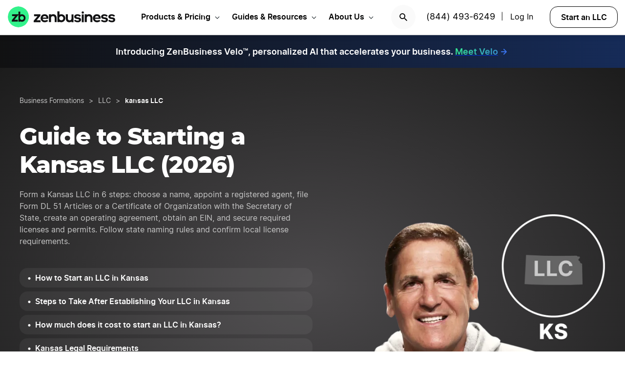

--- FILE ---
content_type: text/html; charset=UTF-8
request_url: https://www.zenbusiness.com/kansas-llc/
body_size: 42580
content:

<!DOCTYPE html>
<html lang="en-US" prefix="og: https://ogp.me/ns#">

<head>
    <meta charset="UTF-8">
    <meta name="viewport" content="width=device-width, initial-scale=1">
        <link rel="preload" href="/wp-content/themes/zenbusiness/assets/fonts/Inter-Regular.woff2" as="font" type="font/woff2" crossorigin="anonymous">
<link rel="preload" href="/wp-content/themes/zenbusiness/assets/fonts/Inter-SemiBold.woff2" as="font" type="font/woff2" crossorigin="anonymous">
<link rel="preload" href="/wp-content/themes/zenbusiness/assets/fonts/Montserrat-ExtraBold.woff2" as="font" type="font/woff2" crossorigin="anonymous">
<link rel="preconnect" href="https://www.googletagmanager.com/" />
<meta name="clarity-site-verification" content="10977fc9-c970-4eaf-a1c4-4975826c6ab6"/>
<!-- GTAG CONFIG -->
<script type='text/javascript'>
    window.dataLayer = window.dataLayer || [];
    function gtag() { dataLayer.push(arguments) }
    // grant consent by default if set to true or not defined
    let default_status = 'granted';
    let consent_status = {
        'ad_storage': default_status,
        'ad_user_data': default_status,
        'ad_personalization': default_status,
        'analytics_storage': default_status,
        'personalization_storage': default_status,
        'functionality_storage': default_status,
        'security_storage': default_status,
    };
    let ads_data_status = true;
    gtag('consent', 'default', consent_status);
    gtag('set', 'url_passthrough', true);
    gtag('set', 'ads_data_redaction', ads_data_status);
    gtag('js', new Date());
    window.location.origin !== 'https://www.zenbusiness.com' && console.log( 'Osano Consent: ', consent_status );

    // A function for shimming scheduler.yield and setTimeout:
    if (typeof yieldToMain === 'undefined') {
    var yieldToMain = () => {
        // Use scheduler.yield if it exists:
        if ('scheduler' in window && 'yield' in scheduler) {
        return scheduler.yield();
        }

        // Fall back to setTimeout:
        return new Promise(resolve => {
        setTimeout(resolve, 0);
        });
    }
    }

</script>
<!-- end google tag -->
    <link rel="preconnect" href="https://evt-cdn.zenbusiness.com" />	<style>img:is([sizes="auto" i], [sizes^="auto," i]) { contain-intrinsic-size: 3000px 1500px }</style>
	<title>How to Start an LLC in Kansas | KS Limited Liability Company (2026) | ZenBusiness</title>
<meta name="description" content="Start your Kansas LLC easily. File your formation documents, get your EIN, and meet all naming and local licensing requirements."/>
<meta name="robots" content="follow, index, max-snippet:-1, max-video-preview:-1, max-image-preview:large"/>
<link rel="canonical" href="https://www.zenbusiness.com/kansas-llc/" />
<meta property="og:locale" content="en_US" />
<meta property="og:type" content="article" />
<meta property="og:title" content="How to Start an LLC in Kansas | KS Limited Liability Company (2026) | ZenBusiness" />
<meta property="og:description" content="Start your Kansas LLC easily. File your formation documents, get your EIN, and meet all naming and local licensing requirements." />
<meta property="og:url" content="https://www.zenbusiness.com/kansas-llc/" />
<meta property="og:site_name" content="ZenBusiness" />
<meta property="article:publisher" content="https://www.facebook.com/ZenBusinessInc/" />
<meta property="og:updated_time" content="2025-11-24T12:15:08-06:00" />
<meta property="og:image:width" content="1200" />
<meta property="og:image:height" content="630" />
<meta property="og:image:type" content="image/png" />
<meta property="og:image" content="https://res.cloudinary.com/zenbusiness/q_auto,w_1200,h_630,c_auto,g_face,b_rgb:303031/v1/shared-assets/s2/raster/kansas-llc-cuban-icon.png" />
<meta property="og:image:secure_url" content="https://res.cloudinary.com/zenbusiness/q_auto,w_1200,h_630,c_auto,g_face,b_rgb:303031/v1/shared-assets/s2/raster/kansas-llc-cuban-icon.png" />
<meta property="og:image:alt" content="Kansas LLC" />
<meta property="article:published_time" content="2021-03-19T14:46:13-06:00" />
<meta property="article:modified_time" content="2025-11-24T12:15:08-06:00" />
<meta property="product:brand" content="ZenBusiness" />
<meta property="product:price:currency" content="USD" />
<meta name="twitter:card" content="summary_large_image" />
<meta name="twitter:title" content="How to Start an LLC in Kansas | KS Limited Liability Company (2026) | ZenBusiness" />
<meta name="twitter:description" content="Start your Kansas LLC easily. File your formation documents, get your EIN, and meet all naming and local licensing requirements." />
<meta name="twitter:site" content="@zenbusinessinc" />
<meta name="twitter:creator" content="@zenbusinessinc" />
<meta name="twitter:image" content="https://res.cloudinary.com/zenbusiness/q_auto,w_1200,h_600,c_auto,g_face,b_rgb:303031/v1/shared-assets/s2/raster/kansas-llc-cuban-icon.png" />
<script type="application/ld+json" class="rank-math-schema-pro">{"@context":"https://schema.org","@graph":[{"@type":"WebSite","@id":"https://www.zenbusiness.com/#website","url":"https://www.zenbusiness.com","name":"ZenBusiness","inLanguage":"en-US","publisher":{"@type":"Organization","name":"ZenBusiness","logo":{"@type":"ImageObject","@id":"https://www.zenbusiness.com/#logo","url":"https://res.cloudinary.com/zenbusiness/q_auto/v1/shared-assets/logo/zen-social-share-default.png","contentUrl":"https://res.cloudinary.com/zenbusiness/q_auto/v1/shared-assets/logo/zen-social-share-default.png","caption":"ZenBusiness","inLanguage":"en-US","width":"259","height":"260"}}},{"@type":"ImageObject","@id":"https://res.cloudinary.com/zenbusiness/q_auto,b_rgb:303031,w_664,h_664/v1/shared-assets/s2/raster/kansas-llc-cuban-icon.png","url":"https://res.cloudinary.com/zenbusiness/q_auto,b_rgb:303031,w_664,h_664/v1/shared-assets/s2/raster/kansas-llc-cuban-icon.png","width":"664","height":"664","inLanguage":"en-US"},{"@type":"ItemPage","@id":"https://www.zenbusiness.com/kansas-llc/#webpage","url":"https://www.zenbusiness.com/kansas-llc/","name":"How to Start an LLC in Kansas | KS Limited Liability Company (2026) | ZenBusiness","datePublished":"2021-03-19T14:46:13-06:00","dateModified":"2025-11-24T12:15:08-06:00","isPartOf":{"@id":"https://www.zenbusiness.com/#website"},"primaryImageOfPage":{"@id":"https://res.cloudinary.com/zenbusiness/q_auto,b_rgb:303031,w_664,h_664/v1/shared-assets/s2/raster/kansas-llc-cuban-icon.png"},"inLanguage":"en-US"},{"@type":"Person","@id":"https://www.zenbusiness.com/kansas-llc/#author","name":"Team ZenBusiness","image":{"@type":"ImageObject","@id":"https://res.cloudinary.com/zenbusiness/q_auto,w_96,h_96,c_lfill/v1/shared-assets/icon/misc/rovie-bot.svg","url":"https://res.cloudinary.com/zenbusiness/q_auto,w_96,h_96,c_lfill/v1/shared-assets/icon/misc/rovie-bot.svg","caption":"Team ZenBusiness","inLanguage":"en-US"},"sameAs":["https://www.zenbusiness.com"],"worksFor":{"@type":"Organization","name":"ZenBusiness","logo":{"@type":"ImageObject","@id":"https://www.zenbusiness.com/#logo","url":"https://res.cloudinary.com/zenbusiness/q_auto/v1/shared-assets/logo/zen-social-share-default.png","contentUrl":"https://res.cloudinary.com/zenbusiness/q_auto/v1/shared-assets/logo/zen-social-share-default.png","caption":"ZenBusiness","inLanguage":"en-US","width":"259","height":"260"}}},{"headline":"How to Start an LLC in Kansas | KS Limited Liability Company (2026) | ZenBusiness","description":"Start your Kansas LLC easily. File your formation documents, get your EIN, and meet all naming and local licensing requirements.","@type":"Article","author":{"@id":"https://www.zenbusiness.com/kansas-llc/#author","name":"Team ZenBusiness"},"datePublished":"2021-03-19T14:46:13-06:00","dateModified":"2025-11-24T12:15:08-06:00","image":{"@type":"ImageObject","url":"https://res.cloudinary.com/zenbusiness/q_auto,b_rgb:303031,w_664,h_664/v1/shared-assets/s2/raster/kansas-llc-cuban-icon.png"},"name":"How to Start an LLC in Kansas | KS Limited Liability Company (2026) | ZenBusiness","mainEntityOfPage":{"@id":"https://www.zenbusiness.com/kansas-llc/#webpage"}},{"@type":"BreadcrumbList","itemListElement":[{"@type":"ListItem","name":"Business Formations","item":"https://www.zenbusiness.com/business-structures/","position":"1"},{"@type":"ListItem","name":"LLC","item":"https://www.zenbusiness.com/llc/","position":"2"},{"@type":"ListItem","name":"Kansas LLC","position":"3"}]},{"@type":"HowTo","@id":"https://www.zenbusiness.com/kansas-llc/#CollectionPage_HowTo","description":"Start a Kansas LLC in five easy steps. Naming your LLC in Kansas to applying for an EIN. ZenBusiness will help you start a business in Kansas.","estimatedCost":{"@type":"MonetaryAmount","@id":"https://www.zenbusiness.com/kansas-llc/#CollectionPage_HowTo_MonetaryAmount","currency":"USD","value":"0"},"image":{"@type":"ImageObject","@id":"https://www.zenbusiness.com/kansas-llc/#CollectionPage_HowTo_ImageObject","url":"https://res.cloudinary.com/zenbusiness/q_auto/v1/shared-assets/s2/raster/kansas-llc-steps-infographic.png"},"name":"How to Start an LLC in Kansas | KS Limited Liability Company | ZenBusiness Inc.","step":[{"@type":"HowToStep","@id":"https://www.zenbusiness.com/kansas-llc/#CollectionPage_HowToStep0","image":{"@type":"ImageObject","@id":"https://www.zenbusiness.com/kansas-llc/#CollectionPage_HowToStep0_ImageObject0","url":"https://res.cloudinary.com/zenbusiness/q_auto/v1/shared-assets/illustration/kansas-llc-steps.jpg"},"name":"Step 1: Name your Kansas LLC","video":{"@id":"https://www.zenbusiness.com/kansas-llc/#Clip"},"url":"/kansas-llc/#name-your-kansas-llc","text":"Start the LLC formation process by naming your business."},{"@type":"HowToStep","@id":"https://www.zenbusiness.com/kansas-llc/#CollectionPage_HowToStep1","image":{"@type":"ImageObject","@id":"https://www.zenbusiness.com/kansas-llc/#CollectionPage_HowToStep1_ImageObject1","url":"https://res.cloudinary.com/zenbusiness/q_auto/v1/shared-assets/s2/raster/step2-resident-agent.jpg"},"name":"Step 2: Appoint a Kansas resident agent","video":{"@id":"https://www.zenbusiness.com/kansas-llc/#Clip1"},"url":"/kansas-llc/#appoint-a-kansas-resident-agent","text":"Name a resident agent for your LLC. As in every state, Kansas requires new LLCs to designate a registered agent as part of the business formation process."},{"@type":"HowToStep","@id":"https://www.zenbusiness.com/kansas-llc/#CollectionPage_HowToStep2","image":{"@type":"ImageObject","@id":"https://www.zenbusiness.com/kansas-llc/#CollectionPage_HowToStep2_ImageObject2","url":"https://res.cloudinary.com/zenbusiness/q_auto,w_256/v1/shared-assets/illustration/step3-operating-agreement-rebrand.jpg"},"name":"Step 3: File Kansas Articles of Organization","video":{"@id":"https://www.zenbusiness.com/kansas-llc/#Clip2"},"url":"/kansas-llc/#file-kansas-articles-of-organization","text":"Next, you&rsquo;ll need to file Kansas LLC Articles of Organization."},{"@type":"HowToStep","@id":"https://www.zenbusiness.com/kansas-llc/#CollectionPage_HowToStep3","image":{"@type":"ImageObject","@id":"https://www.zenbusiness.com/kansas-llc/#CollectionPage_HowToStep3_ImageObject3","url":"https://res.cloudinary.com/zenbusiness/q_auto/v1/shared-assets/illustration/step4-articles-of-organization-rebrand.jpg"},"name":"Step 4: Create an operating agreement","video":{"@id":"https://www.zenbusiness.com/kansas-llc/#Clip3"},"url":"/kansas-llc/#create-an-operating-agreement","text":"Draft an LLC operating agreement. Kansas law doesn&rsquo;t require new LLCs to have operating agreements before being formed. However, it&rsquo;s highly advisable to create one anyway, whether you&rsquo;re operating alone or with other partners."},{"@type":"HowToStep","@id":"https://www.zenbusiness.com/kansas-llc/#CollectionPage_HowToStep4","image":{"@type":"ImageObject","@id":"https://www.zenbusiness.com/kansas-llc/#CollectionPage_HowToStep4_ImageObject4","url":"https://res.cloudinary.com/zenbusiness/q_auto/v1/shared-assets/illustration/step5-ein-rebrand.jpg"},"name":"Step 5: Apply for an EIN","video":{"@id":"https://www.zenbusiness.com/kansas-llc/#Clip4"},"url":"/kansas-llc/#apply-for-an-ein","text":"Get an IRS Employer Identification Number (EIN)."},{"@type":"HowToStep","@id":"https://www.zenbusiness.com/kansas-llc/#CollectionPage_HowToStep6","name":"Step 6: Get the licenses and permits your business needs","url":"/kansas-llc/#licenses-permits","text":"There&rsquo;s a good chance that your Kansas LLC will need at least one license or permit to operate compliantly, but it could need even more. Unfortunately, this step isn&rsquo;t quite as simple as saying, &ldquo;File this form with the Kansas Secretary of State.&rdquo; For this step, you&rsquo;ll need to dig in and do some research."}],"video":{"@type":"VideoObject","name":"How to Start a Kansas LLC Video","description":"How to Start an LLC in Kansas","hasPart":[{"@id":"https://www.zenbusiness.com/kansas-llc/#Clip","@type":"Clip","description":"Step 1 Kansas LLC - Name","endOffset":"23","name":"Name Your Kansas LLC Clip 1","startOffset":"17","url":"https://fast.wistia.net/embed/iframe/mwczgi0xy5?wtime=17"},{"@id":"https://www.zenbusiness.com/kansas-llc/#Clip1","@type":"Clip","description":"Kansas Registered Agent","endOffset":"29","name":"Choose a Kansas Registered Agent Clip 2","startOffset":"23","url":"https://fast.wistia.net/embed/iframe/mwczgi0xy5?wtime=23"},{"@id":"https://www.zenbusiness.com/kansas-llc/#Clip2","@type":"Clip","description":"Articles of Organization in Kansas","endOffset":"36","name":"Kansas Articles of Organization Clip 3","startOffset":"29","url":"https://fast.wistia.net/embed/iframe/mwczgi0xy5?wtime=29"},{"@id":"https://www.zenbusiness.com/kansas-llc/#Clip3","@type":"Clip","description":"Operating Agreement in Kansas","endOffset":"43","name":"Kansas Operating Agreement Clip 4","startOffset":"36","url":"https://fast.wistia.net/embed/iframe/mwczgi0xy5?wtime=36"},{"@id":"https://www.zenbusiness.com/kansas-llc/#Clip4","@type":"Clip","description":"Apply for an EIN and Review Tax Requirements for Kansas","endOffset":"62","name":"Apply for a Kansas EIN and Review Tax Requirements Clip 5","startOffset":"43","url":"https://fast.wistia.net/embed/iframe/mwczgi0xy5?wtime=43"}],"duration":"P0Y0M0DT0H01M02S","contentUrl":"https://fast.wistia.net/embed/iframe/mwczgi0xy5.mp4","thumbnailUrl":"https://res.cloudinary.com/zenbusiness/q_auto/v1/shared-assets/illustration/kansas-llc-steps.jpg","uploadDate":"2022-07-01","@id":"https://www.zenbusiness.com/kansas-llc/#VideoObject"},"totalTime":"PT5M"},{"@type":"Product","name":"Kansas LLC Formation","url":"https://www.zenbusiness.com/kansas-llc/","description":"Start your Kansas LLC easily. File your formation documents, get your EIN, and meet all naming and local licensing requirements.","brand":{"@type":"Brand","name":"ZenBusiness","url":"https://www.zenbusiness.com/"},"offers":{"@type":"aggregateOffer","lowPrice":"[starter_plan]","highPrice":"[premium_plan]","priceCurrency":"USD","availability":"OnlineOnly"},"image":"https://res.cloudinary.com/zenbusiness/q_auto,w_1200,b_rgb:303031/v1/shared-assets/s2/raster/kansas-llc-cuban.png","aggregateRating":{"@type":"AggregateRating","ratingValue":"4.8","bestRating":"5","worstRating":"1","reviewCount":"26525"}}]}</script>
<style id='classic-theme-styles-inline-css' type='text/css'>
/*! This file is auto-generated */
.wp-block-button__link{color:#fff;background-color:#32373c;border-radius:9999px;box-shadow:none;text-decoration:none;padding:calc(.667em + 2px) calc(1.333em + 2px);font-size:1.125em}.wp-block-file__button{background:#32373c;color:#fff;text-decoration:none}
</style>
<link rel='stylesheet' id='zenbusiness-general-css' href='https://www.zenbusiness.com/wp-content/themes/zenbusiness/assets/css/imports.css?ver=1768258993' type='text/css' media='all' />
<link rel='stylesheet' id='paid-cta-form-v2-css' href='https://www.zenbusiness.com/wp-content/themes/zenbusiness/ui-parts/blocks/paid-cta-form-v2/paid-cta-form-v2.css?ver=1768258993' type='text/css' media='all' />
<link rel='stylesheet' id='link-list-v2-css' href='https://www.zenbusiness.com/wp-content/themes/zenbusiness/ui-parts/blocks/link-list-v2/link-list-v2.css?ver=1768258993' type='text/css' media='all' />
<link rel='stylesheet' id='list-states-expandable-shuffled-css' href='https://www.zenbusiness.com/wp-content/themes/zenbusiness/ui-parts/blocks/list-states-expandable-shuffled/list-states-expandable-shuffled-rebrand.css?ver=1768258993' type='text/css' media='all' />
<link rel='stylesheet' id='breadcrumbs-css' href='https://www.zenbusiness.com/wp-content/themes/zenbusiness/ui-parts/blocks/breadcrumbs/breadcrumbs-rebrand.css?ver=1768258993' type='text/css' media='all' />
<link rel='stylesheet' id='trustpilot-web-reviews-css' href='https://www.zenbusiness.com/wp-content/themes/zenbusiness/ui-parts/blocks/trustpilot-web-reviews/trustpilot-web-reviews-rebrand.css?ver=1768258993' type='text/css' media='all' />
<link rel='stylesheet' id='text-css' href='https://www.zenbusiness.com/wp-content/themes/zenbusiness/ui-parts/blocks/text/text.css?ver=1768258993' type='text/css' media='all' />
<link rel='stylesheet' id='accordion-item-v2-css' href='https://www.zenbusiness.com/wp-content/themes/zenbusiness/ui-parts/blocks/accordion-item-v2/accordion-item-v2-rebrand.css?ver=1768258993' type='text/css' media='all' />
<link rel='stylesheet' id='seo-cta-name-search-css' href='https://www.zenbusiness.com/wp-content/themes/zenbusiness/ui-parts/blocks/seo-cta-name-search/seo-cta-name-search-rebrand.css?ver=1768258993' type='text/css' media='all' />
<link rel='stylesheet' id='accordion-container-css' href='https://www.zenbusiness.com/wp-content/themes/zenbusiness/ui-parts/blocks/accordion-container/accordion-container-rebrand.css?ver=1768258993' type='text/css' media='all' />
<link rel='stylesheet' id='cloudinary-image-css' href='https://www.zenbusiness.com/wp-content/themes/zenbusiness/ui-parts/blocks/cloudinary-image/cloudinary-image.css?ver=1768258993' type='text/css' media='all' />
<link rel='stylesheet' id='hero-banner-video-v4-css' href='https://www.zenbusiness.com/wp-content/themes/zenbusiness/ui-parts/blocks/hero-banner-video-v4/hero-banner-video-v4.css?ver=1768258993' type='text/css' media='all' />
<link rel='stylesheet' id='list-states-expandable-css' href='https://www.zenbusiness.com/wp-content/themes/zenbusiness/ui-parts/blocks/list-states-expandable/list-states-expandable-rebrand.css?ver=1768258993' type='text/css' media='all' />
<link rel='stylesheet' id='author-bio-css' href='https://www.zenbusiness.com/wp-content/themes/zenbusiness/ui-parts/blocks/author-bio/author-bio.css?ver=1768258993' type='text/css' media='all' />
<link rel='stylesheet' id='zenbusiness-rebrand-2022-css' href='https://www.zenbusiness.com/wp-content/themes/zenbusiness/assets/css/rebrand.css?ver=1768258993' type='text/css' media='all' />
<script type="text/javascript" id="zenbusiness-global-js-extra">
/* <![CDATA[ */
var wpEnv = ["production"];
var showChatWidgetInMobile = "false";
/* ]]> */
</script>
<script type="text/javascript" src="https://www.zenbusiness.com/wp-content/themes/zenbusiness/assets/js/global.min.js?ver=1768258993" id="zenbusiness-global-js"></script>
<script type="text/javascript" src="https://www.zenbusiness.com/wp-content/themes/zenbusiness/assets/js/dashboard-link.min.js?ver=1768258993" id="zenbusiness-dashboard-link-js"></script>
<script type="text/javascript" id="third-party-tracking-js-extra">
/* <![CDATA[ */
var experimentData = {"test":null,"version":null,"id":null};
/* ]]> */
</script>
<script type="text/javascript" defer src="https://www.zenbusiness.com/wp-content/themes/zenbusiness/assets/js/third-party-tracking.min.js?ver=1768258993" id="third-party-tracking-js"></script>
<script type="text/javascript" defer src="https://www.zenbusiness.com/wp-content/themes/zenbusiness/assets/js/avo.min.js?ver=1768258993" id="avo-js"></script>
<script type="text/javascript" id="rudderstack-js-extra">
/* <![CDATA[ */
var rudderstackEnv = {"RUDDERSTACK_API_KEY":"1qRhTAB0lH5hX3S41wMqn4m7jmV","RUDDERSTACK_API_SDK":"https:\/\/evt.zenbusiness.com","RUDDERSTACK_API_CDN":"https:\/\/evt-cdn.zenbusiness.com","RUDDERSTACK_API_URL":"https:\/\/evt-api.zenbusiness.com"};
/* ]]> */
</script>
<script type="text/javascript" defer src="https://www.zenbusiness.com/wp-content/themes/zenbusiness/assets/js/rudderstack.min.js?ver=1768258993" id="rudderstack-js"></script>
<!--BEGIN SCRIPT debugbearRegular--><script type="text/javascript">window.prod_env = window.prod_env || window.location.href.indexOf("www.zenbusiness.com") > 0; if ( ! prod_env ) { console.log("STM - Custom Script running: debugbear"); } if ( window.localStorage.getItem("osano_accepted_all") !== "false" ) { window.schema_highlighter = { accountId: 'ZenBusiness', outputCache: true };
    var dbpr = 100; 
    if (Math.random() * 100 > 100 - dbpr) {
        var d = "dbbRum", 
            w = window, 
            o = document, 
            a = addEventListener, 
            scr = o.createElement("script");

        scr.async = true;
        w[d] = w[d] || [];
        w[d].push(["presampling", dbpr]);

        ["error", "unhandledrejection"].forEach(function(t) {
            a(t, function(e) {
                w[d].push([t, e]);
            });
        });

        scr.src = 'https://www.zenbusiness.com/assets/js/dbb.js?p=' + Date.now();
        scr.async = true;
        o.head.appendChild(scr);
    }
 } </script><!--END debugbear--><script>document.documentElement.className += " js";</script>
<script src="https://cmp.osano.com/16CUtEUIu4pt34itT/fe16b972-32a4-4f4e-8baf-df2db5540040/osano.js" async></script><link rel="icon" href="https://res.cloudinary.com/zenbusiness/q_auto,w_192/v1/shared-assets/s2/logo/zb-mark-full-color.png" sizes="32x32" />
<link rel="icon" href="https://res.cloudinary.com/zenbusiness/q_auto,w_192/v1/shared-assets/s2/logo/zb-mark-full-color.png" sizes="192x192" />
<link rel="apple-touch-icon" href="https://res.cloudinary.com/zenbusiness/q_auto,w_192/v1/shared-assets/s2/logo/zb-mark-full-color.png" />
<meta name="msapplication-TileImage" content="https://res.cloudinary.com/zenbusiness/q_auto,w_192/v1/shared-assets/s2/logo/zb-mark-full-color.png" />
</head>
<body class="wp-singular seo-template-default single single-seo postid-513002 wp-embed-responsive wp-theme-zenbusiness no-sidebar rebrand-2022" >
    <div id='overlay-nav'></div>
    <div id='overlay-nav--mobile'></div>
    <div id='header-spacer'></div>
    <!--BEGIN SCRIPT ms-clarity-experiment-trackingRegular--><script type="text/javascript">window.prod_env = window.prod_env || window.location.href.indexOf("www.zenbusiness.com") > 0; if ( ! prod_env ) { console.log("STM - Custom Script running: ms-clarity-experiment-tracking"); } if ( window.localStorage.getItem("osano_accepted_all") !== "false" ) { window.addEventListener('load', () => {
    let attempts = 0;
    let clarityCheck = setInterval(function () { 
        if (typeof window.clarity === 'function') {
            if (ZenThirdPartyTracking?.experimentData) {
                window.clarity("set", `ff-${ZenThirdPartyTracking.experimentData.featureFlagKey}`, ZenThirdPartyTracking.experimentData.featureFlagVariation); 

                window.clarity("upgrade", "experiment");
                clearInterval(clarityCheck);
            }
        } else {
            /* Stop trying after 10 secs */
            attempts++ && attempts >= 10 && clearInterval(clarityCheck);
        }
    }, 1000);   
}); } </script><!--END ms-clarity-experiment-tracking-->            <header id="masthead" itemscope="itemscope" itemtype="https://schema.org/WPHeader" class="zenbusiness-header--wrap has-focus-00-background-color">
            
            <div class="zenbusiness-header opt-header">
                                    <nav id="topmenu" class="zenbusiness-header--topmenu has-focus-00-background-color">
                        <div class="zenbusiness-header--mob-buttons">

                            <!-- search -->
                            <div class="header-btn-search">
                                <button class="has-focus-90-color txt-bold txt-button-lg search-icon" data-loc="search" data-name="search_icon" aria-label="Search">
                                    <img src="https://res.cloudinary.com/zenbusiness/q_auto,w_22/shared-assets/s2/icon/search-icon.svg" width="22" height="22" loading="search" alt="Search icon" />
                                </button>
                            </div>
                            <!-- phone, click to call -->
                            <div class="header-btn-phone">
                                <span id="menu-item-511480" class="header-phone menu-item menu-item-type-custom menu-item-object-custom menu-item-511480">
                                    <a href="tel:1-844-493-6249">(844) 493-6249</a> |
                                </span>
                                <button class="header-btn-phone-toggle" aria-label="Call ZenBusiness Support">
                                    <img src="https://res.cloudinary.com/zenbusiness/q_auto,w_16,h_16/v1/shared-assets/icon/micro/phone-call-icon.svg" width="16" height="16" alt="Ringing phone icon" />
                                </button>
                                <a class="header-btn-phone-number has-focus-90-color" href="tel:1-844-493-6249"><span>(844) 493-6249 M</span></a>
                            </div>
                            <!-- login -->
                            <div class="header-btn-primary">
                                <span id="menu-item-511481" class="header-login menu-item menu-item-type-custom menu-item-object-custom menu-item-511481 header-btn-secondary">
                                    <span class="header-login-divider">|</span><a href="#" class="dashboard-link button-login button-focus button-primary" data-loc="login">Log In</a>
                                </span>
                                <a href="/login/" class="has-focus-90-color txt-bold txt-button-lg" data-loc="login" data-name="cta_login" aria-label="Login">
                                    <img src="https://res.cloudinary.com/zenbusiness/q_auto/v1/shared-assets/s2/material-icons/personrounded.svg" width="24" height="24" alt="User icon" />
                                </a>
                            </div>
                            <!-- start LLC -->
                            <div class="header-btn-start-llc">
                                        <form method="POST"
            class="funnel-form"
            action="/shop/llc/"
                                    name="funnel-link-form"
            >
                <input type="hidden" name="domesticJurisdiction" value="KS">
        <input type="hidden" name="entry_uri" value="/kansas-llc/">        
    <button type="submit" aria-label = "Start an LLC" class="zb-button txt-button-lg button-focus-light button-secondary "
            >

        
    Start an LLC
    </button></form>                            </div>
                        </div>

                        <div class="zenbusiness-header--logo-wrap">
                            <a href="/" class="header-logo-link" rel="home" aria-current="page">
                                <img src="https://res.cloudinary.com/zenbusiness/q_auto/v1/shared-assets/s2/vector/zb-logo-fullcolor.svg" alt="ZenBusiness, Inc." width="220" height="45"/>
                            </a>
                        </div>

                        <div class="zenbusiness-header--mob-nav" >
                            <button aria-label='Open Menu' href="#" class="zenbusiness-header--mob-nav__hamburger" aria-haspopup="true" aria-expanded="false">
                                <span class="has-focus-90-background-color"></span>
                            </button>
                        </div>

                        <div id="zenbusiness--menu-wrapper" class="zenbusiness-header--menu-wrapper"><button aria-label="Close Menu" class="btn-close has-color-focus-90" tabindex="0"></button><ul id="menu-primary-menu-3" class="navbar"><li class="navbar-item navbar-item--has-cards"><div aria-haspopup="true" class="navbar-item__title"><button class="menu-item-inner">Products & Pricing</button></div><ul class="navbar-card"><li class="navbar-card__item navbar-card__item--has-submenu"><button class="flex submenu-item-inner"><div class="text-content"><div class="txt-body-sm">Make it Official</div></button><ul class="navbar-card-submenu"><li class="txt-body-md"><a href="https://www.zenbusiness.com/llc/">Start an LLC</a></li>
<li class="txt-body-md"><a href="https://www.zenbusiness.com/pricing-s-corporation/">File an S Corp</a></li>
<li class="txt-body-md"><a href="https://www.zenbusiness.com/pricing-incorporation/">Start a C Corp</a></li>
<li class="txt-body-md"><a href="https://www.zenbusiness.com/pricing-formation-plans/">Compare Formation Plans</a></li>
<li class="txt-body-md"><a href="https://www.zenbusiness.com/pricing-products/">Products & Pricing</a></li>
	</ul>
</li>
<li class="navbar-card__item navbar-card__item--has-submenu"><button class="flex submenu-item-inner"><div class="text-content"><div class="txt-body-sm">Stay Compliant</div></button><ul class="navbar-card-submenu"><li class="txt-body-md"><a href="https://www.zenbusiness.com/registered-agent/">Registered Agent Service</a></li>
<li class="txt-body-md"><a href="https://www.zenbusiness.com/pricing-worry-free/">Worry-Free Compliance</a></li>
<li class="txt-body-md"><a href="https://www.zenbusiness.com/beneficial-ownership-filing/">BOI Filing</a></li>
<li class="txt-body-md"><a href="https://www.zenbusiness.com/ein-number/">Employer ID Number (EIN)</a></li>
<li class="txt-body-md"><a href="/pricing-business-license-report/">Business License Report</a></li>
<li class="txt-body-md"><a href="https://www.zenbusiness.com/pricing-corporate-documents/">Business Document Templates</a></li>
	</ul>
</li>
<li class="navbar-card__item navbar-card__item--has-submenu"><button class="flex submenu-item-inner"><div class="text-content"><div class="txt-body-sm">Manage Finances</div></button><ul class="navbar-card-submenu"><li class="txt-body-md"><a href="https://www.zenbusiness.com/money/">Money Pro Bookkeeping</a></li>
<li class="txt-body-md"><a href="/banking/">Business Bank Account</a></li>
<li class="txt-body-md"><a href="https://www.zenbusiness.com/tax-services/">Tax Filing & Advice</a></li>
	</ul>
</li>
<li class="navbar-card__item navbar-card__item--has-submenu"><button class="flex submenu-item-inner"><div class="text-content"><div class="txt-body-sm">Get Customers</div></button><ul class="navbar-card-submenu"><li class="txt-body-md"><a href="https://www.zenbusiness.com/webpage/">Business Website Builder</a></li>
<li class="txt-body-md"><a href="https://www.zenbusiness.com/domain-registration/">Domain Name Registration</a></li>
<li class="txt-body-md"><a href="https://www.zenbusiness.com/secure-business-email-address/">Business Email Address</a></li>
<li class="txt-body-md"><a href="https://www.zenbusiness.com/logo-kit-for-small-business/">Logo Kit</a></li>
	</ul>
</li>
</ul>
</li>
<li class="navbar-item navbar-item--has-cards"><div aria-haspopup="true" class="navbar-item__title"><button class="menu-item-inner">Guides & Resources</button></div><ul class="navbar-card"><li class="navbar-card__item navbar-card__item--has-submenu"><button class="flex submenu-item-inner"><div class="text-content"><div class="txt-body-sm">Plan Your Business</div></button><ul class="navbar-card-submenu"><li class="txt-body-md"><a href="/how-to-start-an-llc/">How to Start an LLC</a></li>
<li class="txt-body-md"><a href="https://www.zenbusiness.com/incorporate/">How to Incorporate</a></li>
<li class="txt-body-md"><a href="https://www.zenbusiness.com/s-corporation/">How to File an S Corp</a></li>
<li class="txt-body-md"><a href="https://www.zenbusiness.com/start-a-business/">How to Start a Business</a></li>
<li class="txt-body-md"><a href="https://www.zenbusiness.com/business-structures/">Compare Business Entities</a></li>
<li class="txt-body-md"><a href="https://www.zenbusiness.com/small-business-ideas/">Business Ideas</a></li>
	</ul>
</li>
<li class="navbar-card__item navbar-card__item--has-submenu"><button class="flex submenu-item-inner"><div class="text-content"><div class="txt-body-sm">Grow Your Business</div></button><ul class="navbar-card-submenu"><li class="txt-body-md"><a href="/blog/market-your-business/">Marketing Tips</a></li>
<li class="txt-body-md"><a href="https://www.zenbusiness.com/i-have-an-llc-now-what/">Steps After Forming an LLC</a></li>
<li class="txt-body-md"><a href="https://www.zenbusiness.com/blog/how-to-design-a-business-card/">Business Card Design</a></li>
<li class="txt-body-md"><a href="https://www.zenbusiness.com/grants-for-small-businesses/">Small Business Grants</a></li>
<li class="txt-body-md"><a href="https://www.zenbusiness.com/small-business-government-loans/">Small Business Loans</a></li>
<li class="txt-body-md"><a href="https://www.zenbusiness.com/funding-an-llc/">Funding Your LLC</a></li>
	</ul>
</li>
<li class="navbar-card__item navbar-card__item--has-submenu"><button class="flex submenu-item-inner"><div class="text-content"><div class="txt-body-sm">Run Your Business</div></button><ul class="navbar-card-submenu"><li class="txt-body-md"><a href="https://www.zenbusiness.com/hiring-managing-employees/">Guide to Hiring</a></li>
<li class="txt-body-md"><a href="https://www.zenbusiness.com/get-business-insurance/">Guide to SMB Insurance</a></li>
<li class="txt-body-md"><a href="https://www.zenbusiness.com/webinar-registration/">Webinars</a></li>
<li class="txt-body-md"><a href="https://www.zenbusiness.com/llc-tax-write-offs/">LLC Tax Write-Offs</a></li>
<li class="txt-body-md"><a href="https://www.zenbusiness.com/tax-classification-for-llc/">LLC Tax Classification</a></li>
	</ul>
</li>
<li class="navbar-card__item navbar-card__item--has-submenu"><button class="flex submenu-item-inner"><div class="text-content"><div class="txt-body-sm">Free Business Tools</div></button><ul class="navbar-card-submenu"><li class="txt-body-md"><a href="https://www.zenbusiness.com/velo/">Velo™</a></li>
<li class="txt-body-md"><a href="https://www.zenbusiness.com/s-corp-tax-calculator/">S Corp Savings Calculator</a></li>
<li class="txt-body-md"><a href="/business-formation-quiz/">Entity Type Quiz</a></li>
<li class="txt-body-md"><a href="https://www.zenbusiness.com/break-even-calculator/">Break Even Calculator</a></li>
<li class="txt-body-md"><a href="/business-name-generator/">Business Name Generator</a></li>
	</ul>
</li>
</ul>
</li>
<li class="navbar-item navbar-item--has-cards"><div aria-haspopup="true" class="navbar-item__title"><button class="menu-item-inner">About Us</button></div><ul class="navbar-card"><li class="navbar-card__item navbar-card__item--has-submenu"><button class="flex submenu-item-inner"><div class="text-content"><div class="txt-body-sm">Our Story</div></button><ul class="navbar-card-submenu"><li class="txt-body-md"><a href="https://www.zenbusiness.com/about/">About</a></li>
<li class="txt-body-md"><a href="https://www.zenbusiness.com/why-zenbusiness/">Why ZenBusiness</a></li>
<li class="txt-body-md"><a href="https://www.zenbusiness.com/reviews/">Reviews</a></li>
	</ul>
</li>
<li class="navbar-card__item navbar-card__item--has-submenu"><button class="flex submenu-item-inner"><div class="text-content"><div class="txt-body-sm">Compare Us</div></button><ul class="navbar-card-submenu"><li class="txt-body-md"><a href="https://www.zenbusiness.com/legalzoom-compare/">ZenBusiness vs LegalZoom</a></li>
<li class="txt-body-md"><a href="https://www.zenbusiness.com/zenbusiness-vs-tailor-brands/">ZenBusiness vs Tailor Brands</a></li>
<li class="txt-body-md"><a href="https://www.zenbusiness.com/bizee-compare/">ZenBusiness vs Bizee</a></li>
<li class="txt-body-md"><a href="https://www.zenbusiness.com/zenbusiness-comparison/">All Competitor Comparisons</a></li>
	</ul>
</li>
</ul>
</li>
</ul><ul id="menu-primary-menu-cta" class="primary-menu-cta"><li id="menu-item-511479" class="header-search menu-item menu-item-type-custom menu-item-object-custom menu-item-511479 search-icon"><button data-name="search_icon" data-loc="search"> <picture> <source media="(max-width: 959px)" srcset="https://res.cloudinary.com/zenbusiness/q_auto,w_22/shared-assets/s2/icon/search-icon.svg" width="22" height="22"/><img src="https://res.cloudinary.com/zenbusiness/q_auto,w_22/shared-assets/s2/icon/search-icon.svg" alt="search icon" width="22" height="22"/></picture></button></li><li id="menu-item-511480" class="header-phone menu-item menu-item-type-custom menu-item-object-custom menu-item-511480"><a href="tel:1-844-493-6249">(844) 493-6249</a>|</li><li id="menu-item-511481" class="header-login menu-item menu-item-type-custom menu-item-object-custom menu-item-511481 header-btn-secondary"><a href="#" class="dashboard-link button-login button-focus button-primary" data-loc="login">Log In<span class="user-circle-outline"></span></a></li><li id="menu-item-511482" class="header-start-llc menu-item menu-item-type-custom menu-item-object-custom menu-item-511482 header-btn-secondary wrap-button-secondary">        <form method="POST"
            class="funnel-form"
            action="/shop/llc/"
                                    name="funnel-link-form"
            >
                <input type="hidden" name="domesticJurisdiction" value="KS">
        <input type="hidden" name="entry_uri" value="/kansas-llc/">        
    <button type="submit" aria-label = "Start an LLC" class="zb-button txt-button-lg button-focus-light button-secondary "
            >

        
    Start an LLC
    </button></form></li></ul></div>                    </nav><!-- .main-navigation -->
                                <div id="search-bar-container" class="search-top-bar">
                    <div class="search-input-wrapper">
                        <img src="https://res.cloudinary.com/zenbusiness/q_auto,w_30/shared-assets/icon/micro/search-grey.svg" class="search-grey-icon" alt="search icon"/>
                        <input type="text" placeholder="Search products and articles" class="zb-form-input has-focus-00-background-color" id="search-input-nav" />
                        <button type="button" id="clear-search-icon"><img src="https://res.cloudinary.com/zenbusiness/q_auto,w_23/shared-assets/s2/material-icons/cancelrounded.svg" width="23" height="23" alt="clear search icon"/></button>
                        <button type="button" id="close-mobile-icon" class='close-mobile-icon'><img src="https://res.cloudinary.com/zenbusiness/image/upload/v1635266528/shared-assets/icon/micro/line-close-big.svg" alt="close mobile icon"/></button>
                    </div>
                    <div id="search-results-container"  class="search-results-container"></div>
                    <div class="blur-container"></div>
                </div>
        </header>
        <div class="seo-default ">
        <div class="content-wrapper">
            
<div class="wp-block-group has-gradient-velo-background-color is-style-default has-focus-90-background-color has-background"><div class="wp-block-group__inner-container">
<div style="height:20px" aria-hidden="true" class="wp-block-spacer"></div>



<div id="" class="zb-text-block">
    
        <p class='zb-text txt-body-md  lg_text-align-center sm_text-align-center  txt-bold has-focus-00-color' id=''>        Introducing <span class="txt-bold">ZenBusiness Velo™</span>, personalized AI that accelerates your business.  <a href ="/velo/"><span><span class="txt-bold"><span class="has-gradient-velo-color">Meet Velo <svg width="20" height="20" viewBox="0 0 20 20" fill="none" xmlns="http://www.w3.org/2000/svg" class="arrow-icon">
            <path d="M3 10L13 10M13 10L8 5M13 10L8 15" stroke="currentColor" stroke-width="2" stroke-linecap="round" stroke-linejoin="round" ></path>
            </svg></span></span></span></a>        </p>

        </div>



<div style="height:20px" aria-hidden="true" class="wp-block-spacer"></div>
</div></div>



<div class="wp-block-group zb-no-margin-bottom has-radial-grey-background-color"><div class="wp-block-group__inner-container">
<div class="wp-block-group zb-no-margin-bottom is-style-grid-full"><div class="wp-block-group__inner-container">
<div style="height:40px" aria-hidden="true" class="wp-block-spacer zb-hide-on-mobile"></div>



<div style="height:30px" aria-hidden="true" class="wp-block-spacer zb-hide-on-desktop"></div>


    <div class="zb-breadcrumbs-block " 
                                >
        
    <ul class="breadcrumbs dark">
            <li class="crumb">
                    <a href="/business-structures/" class="txt-caption-lg">
                Business Formations</a>
            
                    <span class="txt-caption-lg slash">></span>
            
                    <span class="txt-caption-lg ellipsis">&#8230;</span>
                    </li>
                <li class="crumb collapsible-crumb">
                    <a href="/llc/" class="txt-caption-lg">
                LLC</a>
            
        
                </li>
                <li class="crumb">
                    <span class="txt-caption-lg slash">></span>
            <span class="txt-caption-lg txt-bold">kansas LLC</span>
            
        
                </li>
            </ul>

        </div>




<div data-hyper-link="has-focus-90-color" id="zb_hero-banner-video-v4_block_f73c3880c02e6842b7fed02a1fcd92d6" class="zb-hero-banner-video-v4 width-link-list">
    <div class="hero-main break-md ">
        <div class="zb-hero-banner-video-v4-hero-content">
            
        <h1 class='zb-text lg_txt-title-lg-alt sm_txt-title-lg text-align-inherit   has-focus-00-color' id=''>        Guide to Starting a Kansas LLC (2026)        </h1>

        
                            <div class="body-content md_txt-body-md sm_txt-body-lg"><p><span style="color: #c7c7c7">Form a Kansas LLC in 6 steps: choose a name, appoint a registered agent, file Form DL 51 Articles or a Certificate of Organization with the Secretary of State, create an operating agreement, obtain an EIN, and secure required licenses and permits. Follow state naming rules and confirm local license requirements.</span></p>
</div>
            
                            <div class="link-list">
                    <nav class="zb-link-list-v3">
        <ul class="list ul-list list-dark">            <li class="text txt-bold txt-body-sm">
                <a href="#how-to-start-an-llc-in-kansas" >How to Start an LLC in Kansas</a>            </li>
            <hr>
                    <li class="text txt-bold txt-body-sm">
                <a href="#after" >Steps to Take After Establishing Your LLC in Kansas</a>            </li>
            <hr>
                    <li class="text txt-bold txt-body-sm">
                <a href="#fees" >How much does it cost to start an LLC in Kansas?</a>            </li>
            <hr>
                    <li class="text txt-bold txt-body-sm">
                <a href="#legal" >Kansas Legal Requirements</a>            </li>
            <hr>
                    <li class="text txt-bold txt-body-sm">
                <a href="#kansas-llc-faqs" >Kansas LLC FAQs</a>            </li>
            <hr>
        </ul></nav>        <form method="POST"
            class="funnel-form"
            action="/shop/llc/"
                                    name="funnel-link-form"
            >
                <input type="hidden" name="domesticJurisdiction" value="KS">
        <input type="hidden" name="entry_uri" value="/kansas-llc/">        
    <button type="submit" aria-label = "START NOW" class="zb-button txt-button-lg button-growth button-primary "
            >

        
    START NOW
    </button></form>                    <div class="under-form-text">
                        
        <p class='zb-text txt-caption-md  text-align-center   has-focus-30-color' id=''>        Starts at $0 + KS state fees and only takes 5-10 minutes        </p>

                            </div>
                </div>
                
<span class="zb-hero-banner-video-v4-trustpilot">            <div class='trustpilot-wrapper dark '><span>Excellent
                <img decoding="async" class="trustpilot-stars" alt='4.8 out of 5 stars' src="https://res.cloudinary.com/zenbusiness/q_auto/v1/shared-assets/illustration/trustpilot-5-star.svg" loading="lazy" width="300" height="56"></span>
                    <a href="https://www.trustpilot.com/review/www.zenbusiness.com" rel="noopener noreferrer nofollow" target="_blank">26,525 reviews</a>
                <img decoding="async" class="trustpilot-logo" alt='Trustpilot logo' src="https://res.cloudinary.com/zenbusiness/q_auto/v1/shared-assets/logo/trustpilot-logo-white.svg" loading="lazy" width="93" height="23"></span>
            </div>
            </span>        </div>
        <div class="zb-hero-banner-video-v4-hero-image">
            <div class="hero-image-content">
                <div class="hero-background-image">
                    <picture><source type="image/avif" srcset="https://res.cloudinary.com/zenbusiness/q_auto,w_600/v1/shared-assets/s2/raster/kansas-llc-cuban-icon.avif 600w, https://res.cloudinary.com/zenbusiness/q_auto,w_480,h_480,c_lfill/v1/shared-assets/s2/raster/kansas-llc-cuban-icon.avif 480w, https://res.cloudinary.com/zenbusiness/q_auto,w_320,h_320,c_lfill/v1/shared-assets/s2/raster/kansas-llc-cuban-icon.avif 320w" sizes="(max-width: 600px) 100vw, 600px" /><source type="image/webp" srcset="https://res.cloudinary.com/zenbusiness/q_auto,w_600/v1/shared-assets/s2/raster/kansas-llc-cuban-icon.webp 600w, https://res.cloudinary.com/zenbusiness/q_auto,w_480,h_480,c_lfill/v1/shared-assets/s2/raster/kansas-llc-cuban-icon.webp 480w, https://res.cloudinary.com/zenbusiness/q_auto,w_320,h_320,c_lfill/v1/shared-assets/s2/raster/kansas-llc-cuban-icon.webp 320w" sizes="(max-width: 600px) 100vw, 600px" /><img fetchpriority="high" decoding="async" src="https://res.cloudinary.com/zenbusiness/q_auto,w_600/v1/shared-assets/s2/raster/kansas-llc-cuban-icon.png" loading="eager" sizes="(max-width: 600px) 100vw, 600px" srcset="https://res.cloudinary.com/zenbusiness/q_auto,w_600/v1/shared-assets/s2/raster/kansas-llc-cuban-icon.png 600w, https://res.cloudinary.com/zenbusiness/q_auto,w_480,h_480,c_lfill/v1/shared-assets/s2/raster/kansas-llc-cuban-icon.png 480w, https://res.cloudinary.com/zenbusiness/q_auto,w_320,h_320,c_lfill/v1/shared-assets/s2/raster/kansas-llc-cuban-icon.png 320w" width="600" height="600" alt="mark cuban llc in kansas" class="zenbusiness-cloudinary-image" /></picture>                </div>
                <div class="hero-overlaping-elements" data-modal="zb_modal_block_f73c3880c02e6842b7fed02a1fcd92d6">
                                    <div class="quote-block dark " >
                        <div class="zb-text-block quote-text">
                            <p class="zb-text lg_txt-caption-lg sm_txt-caption-md text-align-center txt-bold">Create your Kansas LLC in minutes</p>
                        </div>
                        <div class="zb-text-block quote-attribution-text">
                            <p class="zb-text txt-caption-sm  text-align-center">Mark Cuban, Spokesperson*</p>
                        </div>
                    </div>
                                        
    <a href="#"
        aria-label="Play Video"
                        class="zb-button txt-button-lg button-focus zb-modal-button button-secondary dark"
                    >
    
    Play Video
    </a>                </div>
            </div>
        </div>
    </div>


    <div id="zb_modal_block_f73c3880c02e6842b7fed02a1fcd92d6"
        class="zb-hero-banner-video-v4-modal zb-modal--wrap"
        role="dialog"
        aria-labelledby="zb_modal_block_f73c3880c02e6842b7fed02a1fcd92d6_title"
        aria-modal="true">
        <div class="zb-modal--inner">
            <div class="zb-modal--close-button-wrap">
                <button class="zb-modal--close-button"
                    data-modal="zb_modal_block_f73c3880c02e6842b7fed02a1fcd92d6"
                    data-video="mwczgi0xy5">
                    <span class="has-focus-00-color txt-title-md">&times;</span>
                </button>
            </div>
            <div class="zb-modal--content has-focus-10-background-color">
                <div class="zb-modal--content-left">
                                            <div id="zb_modal_block_f73c3880c02e6842b7fed02a1fcd92d6_wistia"
                            class="zb-hero-banner-video-v4--wistia-video zb-wistia-video">
                            <div class="zb-wistia-embed"
                                data-embed="mwczgi0xy5"
                                data-thumb="https://res.cloudinary.com/zenbusiness/q_auto/v1/shared-assets/illustration/kansas-llc-steps.jpg"
                                data-image-type="custom">
                                <div class="wistia-play-button zb-button button-peace button-primary" role="button" aria-label="Play Video" tabindex="0"></div>
                                                                    <img decoding="async" src="https://res.cloudinary.com/zenbusiness/q_auto,w_960/v1/shared-assets/illustration/kansas-llc-steps.jpg" srcset="https://res.cloudinary.com/zenbusiness/q_auto,w_300/v1/shared-assets/illustration/kansas-llc-steps.jpg 300w, https://res.cloudinary.com/zenbusiness/q_auto,w_450/v1/shared-assets/illustration/kansas-llc-steps.jpg 450w, https://res.cloudinary.com/zenbusiness/q_auto,600w/v1/shared-assets/illustration/kansas-llc-steps.jpg 600w, https://res.cloudinary.com/zenbusiness/q_auto,800w/v1/shared-assets/illustration/kansas-llc-steps.jpg 800w, https://res.cloudinary.com/zenbusiness/q_auto,w_960/v1/shared-assets/illustration/kansas-llc-steps.jpg 960w" sizes="auto, (max-width: 300px) 300px, ((min-width: 301px) and (max-width: 450px)) 450px, ((min-width: 451px) and (max-width: 600px)) 600px, ((min-width: 601px) and (max-width: 800px)) 800px, ((min-width: 801px) and (max-width: 960px)) 960px" width=600                                    height=336 loading="lazy">                                                            </div>
                        </div>
                                    </div>
                <div class="zb-modal--content-right">
                                            <h3 id="zb_modal_block_f73c3880c02e6842b7fed02a1fcd92d6_title" class="zb-modal--title txt-title-sm txt-bold">Create a Kansas LLC Today</h3>
                                                                <div class="zb-modal--form">
                            
    <div class="zb-customizable-form-and-button
    redirect                                        "
    >
        <form
            method="POST"
            action="/shop/llc/"
                        class="funnel-form"
            name="funnel-link-form"
            rel=nofollow                    >
                <input type="hidden" name="domesticJurisdiction" value="KS">
        <input type="hidden" name="entry_uri" value="/kansas-llc/">                            <div class="cta-form-field-container">
                    <div class="zb-floating-label zb-form-field">
        <input
            aria-label="ZenBusiness Form Field"
            class='zb-form-input has-focus-00-background-color 
            '
                                        placeholder='Enter your preferred business name'
                        type='text'
                        name = "name">
                <label         class='txt-caption-lg'>Enter your preferred business name</label>
            </div>
                </div>
                <div class="cta-button-container">
            
    <button type="submit" aria-label = "Start an LLC" class="zb-button txt-button-lg button-focus button-primary init-button"
            >

        
    Start an LLC
    </button>        </div>
        </form>
</div>
                            </div>
                                                                <p class="zb-modal--text txt-body-md">Let our experts file your Kansas business paperwork quickly and accurately, guaranteed!</p>
                                    </div>
            </div>
        </div>
    </div>
    
</div>
</div></div>
</div></div>





<div class="wp-block-group is-style-grid-full"><div class="wp-block-group__inner-container">
<div class="wp-block-columns zb-reverse-columns">
<div class="wp-block-column">
<div class="wp-block-group"><div class="wp-block-group__inner-container"><p class="has-small-font-size">Last Updated: November 24, 2025</p>
</div></div>
</div>



<div class="wp-block-column">
<div class="wp-block-group has-small-font-size"><div class="wp-block-group__inner-container"><p class="has-text-align-center has-small-font-size">*Mr. Cuban may receive financial compensation for his support.</p>
</div></div>
</div>
</div>
</div></div>



<div class="wp-block-group is-style-grid-full has-focus-10-background-color zb-rounded-container"><div class="wp-block-group__inner-container"><p class="txt-body-md">Looking to start an LLC in the Sunflower state? Let&rsquo;s help you bring your vision to life. Whether you&rsquo;re in the bustling streets of Wichita, the historic avenues of Topeka, or the vibrant business districts of Kansas City, setting up an LLC in Kansas is an adventure in its own right. And if you&rsquo;re feeling like sifting through the state&rsquo;s legal requirements is harder than predicting a tornado, don&rsquo;t worry. You&rsquo;re not alone.&nbsp;</p>


<p class="txt-body-md">In this guide, we&rsquo;ll walk through the essential steps you&rsquo;ll need to navigate, covering everything from choosing a distinctive name to understanding state-specific guidelines and everything in between. </p>
</div></div>



<div class="wp-block-group is-style-grid-full has-focus-10-background-color zb-rounded-container"><div class="wp-block-group__inner-container"><h2 class="wp-block-heading title-underline txt-title-md-alt" id="how-to-start-an-llc-in-kansas">How to Start an LLC in Kansas</h2>


<p class="txt-body-md">Grab your most trusted business hat, and let&#8217;s explore the five steps to starting an LLC in Kansas.</p>


<ol class="wp-block-list">
<li><a href="#name-your-kansas-llc">Name your Kansas LLC</a></li>



<li><a href="#appoint-a-kansas-resident-agent">Appoint a Kansas resident agent</a></li>



<li><a href="#file-kansas-articles-of-organization">File Kansas Articles of Organization</a></li>



<li><a href="#create-an-operating-agreement">Create an operating agreement</a></li>



<li><a href="#apply-for-an-ein">Apply for an EIN</a></li>



<li><a href="#licenses-permits">Get the licenses and permits your business needs</a></li>
</ol>


<p class="txt-body-md">Now, a word to the wise: This guide focuses on starting a domestic LLC in Kansas. We&#8217;ll also cover the basics of forming a professional LLC (PLLC), an LLC organized for professionals like doctors and lawyers. But if you&#8217;re looking to start a foreign LLC, you&#8217;ll need to follow slightly different steps, which aren&#8217;t covered here.</p>



            <div id="zb_cloudinary-image_block_fbb9153ab0bbe2d4caa596defd4e107e" class="wp-block-image zb-cloudinary-image">
        <figure class=" aligncenter">
            <picture><source type="image/avif" srcset="https://res.cloudinary.com/zenbusiness/q_auto,w_750/v1/shared-assets/s2/raster/kansas-llc-steps-infographic.avif 750w, https://res.cloudinary.com/zenbusiness/q_auto,w_480,h_607,c_lfill/v1/shared-assets/s2/raster/kansas-llc-steps-infographic.avif 480w, https://res.cloudinary.com/zenbusiness/q_auto,w_320,h_404,c_lfill/v1/shared-assets/s2/raster/kansas-llc-steps-infographic.avif 320w" sizes="(max-width: 750px) 100vw, 750px" /><source type="image/webp" srcset="https://res.cloudinary.com/zenbusiness/q_auto,w_750/v1/shared-assets/s2/raster/kansas-llc-steps-infographic.webp 750w, https://res.cloudinary.com/zenbusiness/q_auto,w_480,h_607,c_lfill/v1/shared-assets/s2/raster/kansas-llc-steps-infographic.webp 480w, https://res.cloudinary.com/zenbusiness/q_auto,w_320,h_404,c_lfill/v1/shared-assets/s2/raster/kansas-llc-steps-infographic.webp 320w" sizes="(max-width: 750px) 100vw, 750px" /><img decoding="async" src="https://res.cloudinary.com/zenbusiness/q_auto,w_750/v1/shared-assets/s2/raster/kansas-llc-steps-infographic.png" loading="lazy" sizes="auto, (max-width: 750px) 100vw, 750px" srcset="https://res.cloudinary.com/zenbusiness/q_auto,w_750/v1/shared-assets/s2/raster/kansas-llc-steps-infographic.png 750w, https://res.cloudinary.com/zenbusiness/q_auto,w_480,h_607,c_lfill/v1/shared-assets/s2/raster/kansas-llc-steps-infographic.png 480w, https://res.cloudinary.com/zenbusiness/q_auto,w_320,h_404,c_lfill/v1/shared-assets/s2/raster/kansas-llc-steps-infographic.png 320w" width="750" height="948" alt="steps to start an llc in kansas" class="zenbusiness-cloudinary-image" /></picture>        </figure>
            </div>
        
        </div></div>



<div class="wp-block-group is-style-grid-full has-focus-10-background-color zb-rounded-container"><div class="wp-block-group__inner-container"><h3 class="wp-block-heading title-underline txt-title-md-alt" id="name-your-kansas-llc">Step 1:&nbsp;Name your Kansas LLC</h3>



            <div id="zb_cloudinary-image_block_51ffdcd6e0d1134d36bb3a91fa633935" class="wp-block-image zb-cloudinary-image">
        <figure class=" aligncenter">
            <picture><source type="image/avif" srcset="https://res.cloudinary.com/zenbusiness/q_auto,w_750/v1/shared-assets/illustration/kansas-llc-steps.avif 750w, https://res.cloudinary.com/zenbusiness/q_auto,w_480,h_270,c_lfill/v1/shared-assets/illustration/kansas-llc-steps.avif 480w, https://res.cloudinary.com/zenbusiness/q_auto,w_320,h_180,c_lfill/v1/shared-assets/illustration/kansas-llc-steps.avif 320w" sizes="(max-width: 750px) 100vw, 750px" /><source type="image/webp" srcset="https://res.cloudinary.com/zenbusiness/q_auto,w_750/v1/shared-assets/illustration/kansas-llc-steps.webp 750w, https://res.cloudinary.com/zenbusiness/q_auto,w_480,h_270,c_lfill/v1/shared-assets/illustration/kansas-llc-steps.webp 480w, https://res.cloudinary.com/zenbusiness/q_auto,w_320,h_180,c_lfill/v1/shared-assets/illustration/kansas-llc-steps.webp 320w" sizes="(max-width: 750px) 100vw, 750px" /><img decoding="async" src="https://res.cloudinary.com/zenbusiness/q_auto,w_750/v1/shared-assets/illustration/kansas-llc-steps.jpg" loading="lazy" sizes="auto, (max-width: 750px) 100vw, 750px" srcset="https://res.cloudinary.com/zenbusiness/q_auto,w_750/v1/shared-assets/illustration/kansas-llc-steps.jpg 750w, https://res.cloudinary.com/zenbusiness/q_auto,w_480,h_270,c_lfill/v1/shared-assets/illustration/kansas-llc-steps.jpg 480w, https://res.cloudinary.com/zenbusiness/q_auto,w_320,h_180,c_lfill/v1/shared-assets/illustration/kansas-llc-steps.jpg 320w" width="750" height="422" alt="illustration of step 1 in forming an llc in kansas" class="zenbusiness-cloudinary-image" /></picture>        </figure>
            </div>
        
        


<div style="height:15px" aria-hidden="true" class="wp-block-spacer"></div>


<p class="txt-body-md"><strong>Select a unique name for your LLC.</strong> Start the LLC formation process by naming your business. It&rsquo;s not just about branding: Without a distinct name, your business doesn&rsquo;t exist in the eyes of the Kansas Secretary of State. Accordingly, you&rsquo;ll need to decide what to call your business before you proceed with your Kansas LLC registration.</p>


<h4 class="wp-block-heading txt-body-xl txt-bold zb-default-margin">Kansas Limited Liability Company Name Requirements</h4>


<p class="txt-body-md">To some, this step may seem simple: Perhaps you have an LLC name in mind already or want to use your own name in the title of your business. However, you&rsquo;ll need to keep two official requirements in mind when picking a company moniker.</p>


<ul class="wp-block-list">
<li>Your name must be completely unique. It can&rsquo;t match (or be too close to) the name of another registered business in Kansas. To check if your name is available, it&rsquo;s essential to run a <a href="/kansas-business-search/">Kansas business name search</a>. You should also run a trademark search on the U.S. Patent and Trademark Office&rsquo;s website (and Kansas&rsquo;s website) to ensure you&rsquo;re not infringing on federally or state-protected trademarks.&nbsp;</li>



<li>Your name must include a designator, such as &ldquo;LLC,&rdquo; &ldquo;Limited Liability Company,&rdquo; or an accepted abbreviation.</li>
</ul>


<p class="txt-body-md">Unlike some states, which have different designators for PLLCs, you&#8217;ll use the same designators as a standard LLC when you name a PLLC. The only extra step you&#8217;ll need to complete when naming a PLLC is to ensure that you comply with any naming requirements enacted by your licensing agency. These can vary from one industry to another, so please consult with your regulatory board for full guidelines.</p>


<h4 class="wp-block-heading txt-body-xl txt-bold zb-default-margin">Reserving a Business Name</h4>


<p class="txt-body-md">Once you have a name selected, you have the option to reserve it so that no one can grab it before you can form your business. This isn&rsquo;t required, but it could be helpful if you have a good name in mind but aren&rsquo;t yet ready to file your LLC paperwork.</p>


<p class="txt-body-md">You can reserve a name for 120 days by completing a form and paying a small fee. At the time of this writing, Kansas currently charges a $30 filing fee for this reservation.</p>


<h4 class="wp-block-heading txt-body-xl txt-bold zb-default-margin">Get a matching domain name</h4>


<p class="txt-body-md">If you can, try to pick a business name that matches an available domain name. That way, you can set up a website that&rsquo;s easy for potential customers to find. This isn&rsquo;t a legal requirement, but it&rsquo;s a strategic choice.</p>


<p class="txt-body-md">You&rsquo;ll need to do a <a href="/business-name-checker/">business name search</a> to see what&rsquo;s available to use. Once you&rsquo;ve decided on a name, take advantage of our services to easily <a href="/domain-registration/">register your domain name</a>.</p>


<h4 class="wp-block-heading txt-body-xl txt-bold zb-default-margin">&lsquo;Doing Business As&rsquo; Names</h4>


<p class="txt-body-md">If you want to use a DBA, or &ldquo;doing business as&rdquo; name in Kansas, you can. Kansas actually doesn&rsquo;t even require you to register your DBA. That said, if you eventually expand to other states, you will likely be expected to register your DBA in that state.</p>


<p class="txt-body-md">Recommended: <a href="/kansas-dba/">Get a DBA for an LLC in Kansas: No-Nonsense Guide</a></p>
</div></div>



<div id="seo_cta-name-search_block_3869d33aef56ab50dd2a30b6035f5a4c" class="seo-cta-name-search  ">
    <p class="txt-title-lg-alt  ">
        Ready to Start Your Kansas LLC?    </p>
    <p class="txt-body-xl ">
        Enter your desired business name to get started    </p>
    <div class="seo-cta-name-search--form">
        
    <div class="zb-customizable-form-and-button
    redirect                        zb-inline-form                "
    >
        <form
            method="POST"
            action="/shop/llc/"
                        class="funnel-form"
            name="funnel-link-form"
            rel=nofollow                    >
                <input type="hidden" name="domesticJurisdiction" value="KS">
        <input type="hidden" name="entry_uri" value="/kansas-llc/">                            <div class="cta-form-field-container">
                    <div class="zb-floating-label zb-form-field">
        <input
            aria-label="ZenBusiness Form Field"
            class='zb-form-input has-focus-00-background-color 
            '
                                        placeholder='Enter your desired business name'
                        type='text'
                        name = "name">
                <label         class='txt-caption-lg'>Enter your desired business name</label>
            </div>
                </div>
                <div class="cta-button-container">
            
    <button type="submit" aria-label = "Start Now" class="zb-button txt-button-lg button-primary button-growth button-primary "
            >

        
    Start Now
    </button>        </div>
        </form>
</div>
        </div>
</div>



<div class="wp-block-group is-style-grid-full has-focus-10-background-color zb-rounded-container"><div class="wp-block-group__inner-container"><h3 class="wp-block-heading title-underline txt-title-md-alt" id="appoint-a-kansas-resident-agent">Step 2:&nbsp;Appoint a Kansas resident agent</h3>



            <div id="zb_cloudinary-image_block_194b87e592909c94d981ce4dd0d6a8e5" class="wp-block-image zb-cloudinary-image">
        <figure class=" aligncenter">
            <picture><source type="image/avif" srcset="https://res.cloudinary.com/zenbusiness/q_auto,w_750/v1/shared-assets/s2/raster/step2-resident-agent.avif 750w, https://res.cloudinary.com/zenbusiness/q_auto,w_480,h_270,c_lfill/v1/shared-assets/s2/raster/step2-resident-agent.avif 480w, https://res.cloudinary.com/zenbusiness/q_auto,w_320,h_180,c_lfill/v1/shared-assets/s2/raster/step2-resident-agent.avif 320w" sizes="(max-width: 750px) 100vw, 750px" /><source type="image/webp" srcset="https://res.cloudinary.com/zenbusiness/q_auto,w_750/v1/shared-assets/s2/raster/step2-resident-agent.webp 750w, https://res.cloudinary.com/zenbusiness/q_auto,w_480,h_270,c_lfill/v1/shared-assets/s2/raster/step2-resident-agent.webp 480w, https://res.cloudinary.com/zenbusiness/q_auto,w_320,h_180,c_lfill/v1/shared-assets/s2/raster/step2-resident-agent.webp 320w" sizes="(max-width: 750px) 100vw, 750px" /><img decoding="async" src="https://res.cloudinary.com/zenbusiness/q_auto,w_750/v1/shared-assets/s2/raster/step2-resident-agent.jpg" loading="lazy" sizes="auto, (max-width: 750px) 100vw, 750px" srcset="https://res.cloudinary.com/zenbusiness/q_auto,w_750/v1/shared-assets/s2/raster/step2-resident-agent.jpg 750w, https://res.cloudinary.com/zenbusiness/q_auto,w_480,h_270,c_lfill/v1/shared-assets/s2/raster/step2-resident-agent.jpg 480w, https://res.cloudinary.com/zenbusiness/q_auto,w_320,h_180,c_lfill/v1/shared-assets/s2/raster/step2-resident-agent.jpg 320w" width="750" height="422" alt="illustration of step 2 in forming an llc in kansas" class="zenbusiness-cloudinary-image" /></picture>        </figure>
            </div>
        
        


<div style="height:15px" aria-hidden="true" class="wp-block-spacer"></div>


<p class="txt-body-md"><strong>Name a resident agent for your LLC.</strong> As in every state, Kansas requires new LLCs to designate a registered agent (For more information, please see our &#8220;<a href="/what-is-a-registered-agent/">What is a registered agent?</a>&#8221; page) as part of the business formation process. In Kansas, the official term for a registered agent is &ldquo;resident agent,&rdquo; although these terms mean the same thing.</p>


<p class="txt-body-md">The primary purpose of a registered agent is to receive documents related to legal proceedings as well as certain state correspondence on behalf of your business. Simply put, if your business is subpoenaed or sued, the state of Kansas and process servers need to know how to get the paperwork to your LLC&rsquo;s leadership.</p>


<h4 class="wp-block-heading txt-body-xl txt-bold zb-default-margin">Kansas Registered Agent Requirements</h4>


<p class="txt-body-md">Kansas lays out the following criteria for who can serve as a registered agent. The agent:&nbsp;</p>


<ul class="wp-block-list">
<li>Can be an individual or business entity allowed to do business in Kansas</li>



<li>Must have a physical office in Kansas (called the &ldquo;registered office&rdquo;)</li>



<li>Must be present at the address during normal business hours</li>
</ul>


<h4 class="wp-block-heading txt-body-xl txt-bold zb-default-margin">Hiring an Outside Registered Agent Service</h4>


<p class="txt-body-md">Many entrepreneurs assume they should serve as the registered agent and use their business location as the registered office address. Technically, that&rsquo;s legal. Unfortunately, this approach can have serious downsides.</p>


<p class="txt-body-md">Some benefits of hiring an outside registered agent service include:</p>


<ul class="wp-block-list">
<li><strong>Privacy:</strong> If you receive notice of a lawsuit against the company, it won&rsquo;t happen in front of customers.</li>



<li><strong>Flexible hours:</strong> Because a registered agent must be available during traditional business hours, you can work whenever you&rsquo;re most productive in growing your company.</li>



<li><strong>Organization:</strong> If you use our<a href="/kansas-resident-agent/"> resident agent service for Kansas</a>, we&rsquo;ll accept your important legal documents and store them in your electronic dashboard. This way, you can view, download, or print them anytime online.</li>
</ul>



<div class="wp-block-group has-growth-20-background-color zb-rounded-container is-style-grid-full"><div class="wp-block-group__inner-container">
<div class="zb-accordion-container start-uncollapsed"
         
    >
        <ul class="zb-accordion-container__content">
        
<li class="zb-accordion-item">
        <input type="checkbox" id="what-is-the-role-of-a-registered-agent-in-an-llc-in-kansas" class="zb-accordion-item__input">
        <label for="what-is-the-role-of-a-registered-agent-in-an-llc-in-kansas" class="zb-accordion-item__title">
            
        <h3 class="zb-text lg_txt-title-md txt-title-sm text-align-inherit   txt-bold has-focus-90-color" id="">        What is the role of a registered agent in an LLC in Kansas?        </h3>

                </label>
        <div class="zb-accordion-item__content  lg_txt-body-md sm_txt-body-lg">
            <p class="txt-body-md"><span style="font-weight: 400">A registered agent in Kansas is a person or company that receives legal documents and notices on behalf of the LLC.</span></p>
        </div>
    </li>


<li class="zb-accordion-item">
        <input type="checkbox" id="can-i-be-my-own-registered-agent-in-kansas" class="zb-accordion-item__input">
        <label for="can-i-be-my-own-registered-agent-in-kansas" class="zb-accordion-item__title">
            
        <h3 class="zb-text lg_txt-title-md txt-title-sm text-align-inherit   txt-bold has-focus-90-color" id="">        Can I be my own registered agent in Kansas?        </h3>

                </label>
        <div class="zb-accordion-item__content  lg_txt-body-md sm_txt-body-lg">
            <p class="txt-body-md"><span style="font-weight: 400">Yes, you can be your own registered agent in Kansas, but you must meet the state&rsquo;s requirements and be available during all normal business hours at the registered office to receive legal documents and notices. Note that Kansas uses the term &ldquo;resident agent&rdquo; instead of registered agent, but it has the same meaning.</span></p>
        </div>
    </li>


<li class="zb-accordion-item">
        <input type="checkbox" id="can-i-form-an-llc-in-kansas-and-have-a-registered-agent-in-another-state" class="zb-accordion-item__input">
        <label for="can-i-form-an-llc-in-kansas-and-have-a-registered-agent-in-another-state" class="zb-accordion-item__title">
            
        <h3 class="zb-text lg_txt-title-md txt-title-sm text-align-inherit   txt-bold has-focus-90-color" id="">        Can I form an LLC in Kansas and have a registered agent in another state?        </h3>

                </label>
        <div class="zb-accordion-item__content  lg_txt-body-md sm_txt-body-lg">
            <p class="txt-body-md"><span style="font-weight: 400">To form a Kansas LLC, you must appoint a resident agent with a physical address in Kansas.</span></p>
        </div>
    </li>


<li class="zb-accordion-item">
        <input type="checkbox" id="what-is-the-cost-of-using-zenbusiness-as-a-registered-agent-in-kansas" class="zb-accordion-item__input">
        <label for="what-is-the-cost-of-using-zenbusiness-as-a-registered-agent-in-kansas" class="zb-accordion-item__title">
            
        <h3 class="zb-text lg_txt-title-md txt-title-sm text-align-inherit   txt-bold has-focus-90-color" id="">        What is the cost of using ZenBusiness as a registered agent in Kansas?        </h3>

                </label>
        <div class="zb-accordion-item__content  lg_txt-body-md sm_txt-body-lg">
            <p class="txt-body-md">The cost of using ZenBusiness as a registered agent in Kansas is $199 per year.</p>
        </div>
    </li>


    </ul>
    </div>
</div></div>
</div></div>



<div class="wp-block-group is-style-grid-full has-focus-10-background-color zb-rounded-container"><div class="wp-block-group__inner-container"><h3 class="wp-block-heading title-underline txt-title-md-alt" id="file-kansas-articles-of-organization">Step 3:&nbsp;File Kansas Articles of Organization</h3>



            <div id="zb_cloudinary-image_block_c9de3bb87dca2d7b8b66ac35bf99dc7d" class="wp-block-image zb-cloudinary-image">
        <figure class=" aligncenter">
            <picture><source type="image/avif" srcset="https://res.cloudinary.com/zenbusiness/q_auto,w_256/v1/shared-assets/illustration/step3-operating-agreement-rebrand.avif 256w" sizes="(max-width: 256px) 100vw, 256px" /><source type="image/webp" srcset="https://res.cloudinary.com/zenbusiness/q_auto,w_256/v1/shared-assets/illustration/step3-operating-agreement-rebrand.webp 256w" sizes="(max-width: 256px) 100vw, 256px" /><img decoding="async" src="https://res.cloudinary.com/zenbusiness/q_auto,w_256/v1/shared-assets/illustration/step3-operating-agreement-rebrand.jpg" loading="lazy" sizes="auto, (max-width: 256px) 100vw, 256px" srcset="https://res.cloudinary.com/zenbusiness/q_auto,w_256/v1/shared-assets/illustration/step3-operating-agreement-rebrand.jpg 256w" width="256" height="144" alt="illustration of step 3 in forming an llc in kansas" class="zenbusiness-cloudinary-image" /></picture>        </figure>
            </div>
        
        


<div style="height:15px" aria-hidden="true" class="wp-block-spacer"></div>


<p class="txt-body-md"><strong>File the LLC paperwork.</strong> Next, you&rsquo;ll need to file Kansas LLC Articles of Organization. Now that you have all the necessary information, like name and registered agent, you should have the information needed to file the paperwork with the Kansas Secretary of State. The official form name is the &ldquo;Limited Liability Company Articles of Organization,&rdquo; and you can file online or by mail. You must include a filing fee of $166.</p>


<p class="txt-body-md">To complete the form, have the following information handy. Bear in mind that this information will become public record:</p>


<ul class="wp-block-list">
<li>Your LLC&rsquo;s name</li>



<li>Your resident agent&rsquo;s name and registered office address</li>



<li>Mailing address for your business</li>



<li>Tax closing month (most businesses select December to stay on the calendar year)</li>



<li>Effective Date</li>



<li>Signature of the authorized person (such as an owner of the LLC in Kansas)</li>
</ul>


<p class="txt-body-md">Usually, the day your LLC becomes effective is the day it&rsquo;s filed. However, if you want to delay your filing, you can select a future filing effective date by writing &ldquo;Effective date: [the date you want the LLC to become effective]&rdquo; under the signature of the authorized person&rsquo;s signature. The date can&rsquo;t be more than 90 days from the day you file.</p>


<p class="txt-body-md">Some LLCs do this if they&rsquo;re filing toward the end of the year and don&rsquo;t want their LLC to take effect until January 1 of the new year.</p>


<h4 class="wp-block-heading txt-body-xl txt-bold zb-default-margin">Filing the Articles as a Professional LLC</h4>


<p class="txt-body-md">If you&#8217;re forming a PLLC in Kansas, then keep in mind that you&#8217;ll need to provide a slightly different version of the Articles of Organization; Kansas has a dedicated PLLC version. Much of the information in the PLLC form matches the information included in a standard LLC&#8217;s Articles; the primary difference comes in the purpose section, where you&#8217;ll describe your professional services. </p>


<p class="txt-body-md">The biggest difference comes in an attachment you&#8217;ll need to include with your Articles. According to state law, you&#8217;ll need to include a certificate from your Kansas regulatory board. This certificate verifies that your name has been approved and that your members are appropriately licensed. You need to obtain this certificate before you start the Articles in order to attach it, so be sure to tackle that step first.</p>


<h4 class="wp-block-heading txt-body-xl txt-bold zb-default-margin">LLC Formation Services</h4>


<p class="txt-body-md">Filing official government documents like this can be intimidating and/or complicated for many people, which is why we&rsquo;re here. With our <a href="/pricing-products/">business formation services</a>, our professionals handle the filing for you to make sure it&rsquo;s done quickly and correctly the first time.</p>


<p class="txt-body-md">If you do your formation with us, once the state approves your LLC in Kansas, your paperwork will be available from your ZenBusiness dashboard. There you can keep it and other important paperwork digitally organized. And, once you get your physical paperwork back from the state, you&rsquo;ll want to keep it in a safe location along with your other important documents, such as your Kansas LLC operating agreement, contracts, compliance checklists, etc. We offer a customized business kit to help you keep these important documents organized and looking professional.</p>
</div></div>



<div class="wp-block-group is-style-grid-full has-focus-10-background-color zb-rounded-container"><div class="wp-block-group__inner-container"><h3 class="wp-block-heading title-underline txt-title-md-alt" id="create-an-operating-agreement">Step 4:&nbsp;Create an operating agreement</h3>



            <div id="zb_cloudinary-image_block_33a1dbc283748021c0e752d698360bce" class="wp-block-image zb-cloudinary-image">
        <figure class=" aligncenter">
            <picture><source type="image/avif" srcset="https://res.cloudinary.com/zenbusiness/q_auto,w_750/v1/shared-assets/illustration/step4-articles-of-organization-rebrand.avif 750w, https://res.cloudinary.com/zenbusiness/q_auto,w_480,h_270,c_lfill/v1/shared-assets/illustration/step4-articles-of-organization-rebrand.avif 480w, https://res.cloudinary.com/zenbusiness/q_auto,w_320,h_180,c_lfill/v1/shared-assets/illustration/step4-articles-of-organization-rebrand.avif 320w" sizes="(max-width: 750px) 100vw, 750px" /><source type="image/webp" srcset="https://res.cloudinary.com/zenbusiness/q_auto,w_750/v1/shared-assets/illustration/step4-articles-of-organization-rebrand.webp 750w, https://res.cloudinary.com/zenbusiness/q_auto,w_480,h_270,c_lfill/v1/shared-assets/illustration/step4-articles-of-organization-rebrand.webp 480w, https://res.cloudinary.com/zenbusiness/q_auto,w_320,h_180,c_lfill/v1/shared-assets/illustration/step4-articles-of-organization-rebrand.webp 320w" sizes="(max-width: 750px) 100vw, 750px" /><img decoding="async" src="https://res.cloudinary.com/zenbusiness/q_auto,w_750/v1/shared-assets/illustration/step4-articles-of-organization-rebrand.jpg" loading="lazy" sizes="auto, (max-width: 750px) 100vw, 750px" srcset="https://res.cloudinary.com/zenbusiness/q_auto,w_750/v1/shared-assets/illustration/step4-articles-of-organization-rebrand.jpg 750w, https://res.cloudinary.com/zenbusiness/q_auto,w_480,h_270,c_lfill/v1/shared-assets/illustration/step4-articles-of-organization-rebrand.jpg 480w, https://res.cloudinary.com/zenbusiness/q_auto,w_320,h_180,c_lfill/v1/shared-assets/illustration/step4-articles-of-organization-rebrand.jpg 320w" width="750" height="422" alt="illustration of step 4 in forming an llc in kansas" class="zenbusiness-cloudinary-image" /></picture>        </figure>
            </div>
        
        


<div style="height:15px" aria-hidden="true" class="wp-block-spacer"></div>


<p class="txt-body-md"><strong>Draft an LLC operating agreement.</strong> Kansas law doesn&rsquo;t require new LLCs to have operating agreements before being formed. However, it&rsquo;s highly advisable to create one anyway, whether you&rsquo;re operating alone or with other partners.</p>


<p class="txt-body-md">Operating agreements clearly define the terms of ownership and management, providing additional protection and options for everyone involved. Without an agreement, you&rsquo;ll be subject to Kansas&rsquo;s default rules for limited liability companies, which may not reflect your wishes.</p>


<p class="txt-body-md">Here are just a few of the benefits an LLC operating agreement offers to business owners:</p>


<ul class="wp-block-list">
<li>An operating agreement helps further separate your business from your personal assets in the eyes of the courts, thus providing more shelter for your personal assets from legal liability.</li>



<li>Operating agreements can help prevent and resolve conflicts between multiple members (LLC owners), clearly indicating each member&rsquo;s powers and privileges.</li>



<li>Potential investors and lenders typically wish to review the agreement before making any financial commitments to an LLC.</li>
</ul>


<h4 class="wp-block-heading txt-body-xl txt-bold zb-default-margin">What to Include in Your Operating Agreement</h4>


<p class="txt-body-md">No two businesses will have the exact same operating agreement; it&rsquo;s a custom document. Some companies hire a lawyer to complete this step, while others use a template to draft their own. No matter how you create the agreement, here are some of the most common topics you&rsquo;ll probably want to include:</p>


<ul class="wp-block-list">
<li>Membership responsibilities</li>



<li>How profits will be distributed</li>



<li>How to add or remove members</li>



<li>How the LLC will be managed</li>



<li>Procedure to dissolve the LLC, if applicable</li>



<li>Conflict resolution process</li>



<li>Other items that fit your business&rsquo;s unique needs</li>
</ul>


<p class="txt-body-md">If you&rsquo;d like additional insight into how to write your operating agreement, we offer a customizable <a href="/kansas-operating-agreement/">Kansas operating agreement</a> template to help you start.</p>



<div class="wp-block-group has-growth-20-background-color zb-rounded-container is-style-grid-full"><div class="wp-block-group__inner-container">
<div class="zb-accordion-container start-uncollapsed"
         
    >
        <ul class="zb-accordion-container__content">
        
<li class="zb-accordion-item">
        <input type="checkbox" id="do-i-need-to-file-my-kansas-llc-operating-agreement-with-the-state" class="zb-accordion-item__input">
        <label for="do-i-need-to-file-my-kansas-llc-operating-agreement-with-the-state" class="zb-accordion-item__title">
            
        <h3 class="zb-text lg_txt-title-md txt-title-sm text-align-inherit   txt-bold has-focus-90-color" id="">        Do I need to file my Kansas LLC operating agreement with the state?        </h3>

                </label>
        <div class="zb-accordion-item__content  lg_txt-body-md sm_txt-body-lg">
            <p class="txt-body-md"><span style="font-weight: 400">No, you don&rsquo;t need to file your LLC&rsquo;s operating agreement with the state of Kansas. However, it&rsquo;s still prudent to create one, even if you&rsquo;re the sole member of your new LLC.</span></p>
        </div>
    </li>


    </ul>
    </div>
</div></div>
</div></div>



<div class="wp-block-group is-style-grid-full has-focus-10-background-color zb-rounded-container"><div class="wp-block-group__inner-container"><h3 class="wp-block-heading title-underline txt-title-md-alt" id="apply-for-an-ein">Step 5:&nbsp;Apply for an EIN</h3>



            <div id="zb_cloudinary-image_block_a2cc00c512e56c698bebcf0b39e34bf7" class="wp-block-image zb-cloudinary-image">
        <figure class=" aligncenter">
            <picture><source type="image/avif" srcset="https://res.cloudinary.com/zenbusiness/q_auto,w_750/v1/shared-assets/illustration/step5-ein-rebrand.avif 750w, https://res.cloudinary.com/zenbusiness/q_auto,w_480,h_270,c_lfill/v1/shared-assets/illustration/step5-ein-rebrand.avif 480w, https://res.cloudinary.com/zenbusiness/q_auto,w_320,h_180,c_lfill/v1/shared-assets/illustration/step5-ein-rebrand.avif 320w" sizes="(max-width: 750px) 100vw, 750px" /><source type="image/webp" srcset="https://res.cloudinary.com/zenbusiness/q_auto,w_750/v1/shared-assets/illustration/step5-ein-rebrand.webp 750w, https://res.cloudinary.com/zenbusiness/q_auto,w_480,h_270,c_lfill/v1/shared-assets/illustration/step5-ein-rebrand.webp 480w, https://res.cloudinary.com/zenbusiness/q_auto,w_320,h_180,c_lfill/v1/shared-assets/illustration/step5-ein-rebrand.webp 320w" sizes="(max-width: 750px) 100vw, 750px" /><img decoding="async" src="https://res.cloudinary.com/zenbusiness/q_auto,w_750/v1/shared-assets/illustration/step5-ein-rebrand.jpg" loading="lazy" sizes="auto, (max-width: 750px) 100vw, 750px" srcset="https://res.cloudinary.com/zenbusiness/q_auto,w_750/v1/shared-assets/illustration/step5-ein-rebrand.jpg 750w, https://res.cloudinary.com/zenbusiness/q_auto,w_480,h_270,c_lfill/v1/shared-assets/illustration/step5-ein-rebrand.jpg 480w, https://res.cloudinary.com/zenbusiness/q_auto,w_320,h_180,c_lfill/v1/shared-assets/illustration/step5-ein-rebrand.jpg 320w" width="750" height="422" alt="illustration of step 5 in forming an llc in kansas" class="zenbusiness-cloudinary-image" /></picture>        </figure>
            </div>
        
        


<div style="height:15px" aria-hidden="true" class="wp-block-spacer"></div>


<p class="txt-body-md"><strong>Get an IRS Employer Identification Number (EIN).</strong> After officially setting up an LLC in Kansas, you may want to apply for an EIN. An EIN (also known as a Federal Employer Identification Number or Federal Tax Identification Number) is registered with the Internal Revenue Service (IRS). An EIN functions much like a Social Security number for your business. It allows you to perform key tasks, such as hiring employees and paying taxes.</p>


<p class="txt-body-md">If you operate your LLC alone, it&rsquo;s possible you may not need an EIN for your business. However, if your LLC has any employees or multiple partners involved, you need to obtain an EIN. Moreover, if an EIN isn&rsquo;t a requirement for your LLC, it may help open a business bank account or obtain financing.</p>


<p class="txt-body-md">You can apply for an EIN through the IRS website. However, if you&rsquo;d like to minimize your interactions with that particular government agency, our <a href="/ein-number/">Federal Employer Identification Number</a> service can obtain one for you.</p>
</div></div>



<div class="wp-block-group has-focus-10-background-color zb-rounded-container is-style-grid-full"><div class="wp-block-group__inner-container"><h3 class="wp-block-heading title-underline txt-title-md-alt" id="licenses-permits">Step 6: Get the licenses and permits your business needs</h3>


<p class="txt-body-md">There&rsquo;s a good chance that your Kansas LLC will need at least one license or permit to operate compliantly, but it could need even more. Unfortunately, this step isn&rsquo;t quite as simple as saying, &ldquo;File this form with the Kansas Secretary of State.&rdquo; For this step, you&rsquo;ll need to dig in and do some research.</p>


<p class="txt-body-md">For starters, some LLCs need to get federal licenses. For example, suppose you want to create the perfect whiskey for a Horsefeather cocktail or vodka for a Kansas City Ice Water. In that case, you&rsquo;d need to get a license from the Alcohol and Tobacco Tax and Trade Bureau since you&rsquo;d be manufacturing and selling alcohol. Meanwhile, aviation businesses would need to get a license from the Federal Aviation Administration. If your LLC involves a heavily regulated activity, there&rsquo;s a good chance you&rsquo;ll need a federal license, but it&rsquo;s your responsibility to research and know for sure.&nbsp;</p>


<p class="txt-body-md">Next, you&rsquo;ll have to check state-level licenses. Unlike some states, Kansas doesn&rsquo;t have a state-level business license. But there may be other state requirements to address. For example, if you&rsquo;ll be selling qualifying goods or services, you&rsquo;ll need to register with the Department of Revenue so you&rsquo;re set up for sales taxes and other tax types.</p>


<p class="txt-body-md">Local licenses are another important licensing category to address. Kansas municipalities get to set their own licensing standards, from general business licenses to industry-specific permits. For example, Wichita requires licenses for specific types of businesses, including adult entertainers, dog breeders, ice cream vendors, and more. Meanwhile, Kansas City businesses need to obtain an occupation tax license. There&rsquo;s a good chance that your city or county (or both) has similar requirements.</p>


<p class="txt-body-md">You may also need to get zoning permits for your location. Similarly, if you&rsquo;re working out of your home, you may be required to get a home occupation permit. Ultimately, it&rsquo;s your responsibility to research your local requirements.</p>


<p class="txt-body-md">Last but not least, you&rsquo;ll need to research licenses related to your industry or profession. Kansas requires licenses from a wide variety of professions. For example, medical practitioners will need to get their licenses from the State Board of Healing Arts. Real estate agents go to the Kansas Real Estate Commission for their licenses. Engineers will get their licenses from the Kansas State Board of Technical Professions. And the list could go on.&nbsp;</p>


<p class="txt-body-md">Long story short: you&rsquo;ll need to do plenty of research to ensure you get all of the licenses that apply to your business &mdash; your unique industry, services, and business location.&nbsp;</p>


<p class="txt-body-md">If that sounds overwhelming, don&rsquo;t panic. Our <a href="/pricing-business-license-report/">business license report</a> can reduce that research workload for you. Just answer a few simple questions about your business, and our partners at Avalara will create a customized report showing exactly which licenses and permits you need, including filing instructions.</p>


<h4 class="wp-block-heading txt-body-xl txt-bold zb-default-margin">Licensing as a Professional LLC</h4>


<p class="txt-body-md">Licensing is extremely important for a PLLC in Kansas. It&rsquo;s your responsibility to ensure that everyone who offers your company&rsquo;s professional service is appropriately licensed at all times. But remember that these professional licensing requirements don&rsquo;t overwrite your other state and local licensing requirements. You&rsquo;ll still need to get those licenses, too.&nbsp;</p>


<p class="txt-body-md">If this sounds overwhelming, don&rsquo;t forget that our business license report can help.</p>
</div></div>



<div class="wp-block-group is-style-grid-full has-focus-10-background-color zb-rounded-container"><div class="wp-block-group__inner-container"><h2 class="wp-block-heading title-underline txt-title-md-alt" id="after">Steps to Take After Establishing Your LLC in Kansas</h2>


<p class="txt-body-md">After forming your Kansas LLC, it&#8217;s important to take additional steps to ensure your business is set up correctly and remains compliant with state regulations.</p>


<h3 class="wp-block-heading txt-title-sm txt-bold zb-default-margin">Opening a Business Bank Account</h3>


<p class="txt-body-md">Once you have an EIN, you&rsquo;ll be able to open a business bank account. Having separate accounts for your business and your personal banking is critical for sorting out your finances at tax time. It also helps you avoid commingling funds, which helps maintain your personal liability protection and makes logistics simpler at tax time.</p>


<p class="txt-body-md">We offer a discounted small business bank account for your new business. This allows for unlimited transactions, online banking, a debit card, and more. When you want to authorize others in your business to use the account, we offer a <a href="/pricing-banking-resolution/">banking resolution template</a> to simplify the process.</p>


<h3 class="wp-block-heading txt-title-sm txt-bold zb-default-margin">Setting Up an Accounting System</h3>


<p class="txt-body-md">After you&rsquo;ve got your business bank account set up, you should also implement a system to manage your finances. This tool will help you track expenses, prepare for tax season, and see at a glance how your business is doing.</p>


<p class="txt-body-md">There are lots of different options from a simple spreadsheet to downloading software. Some businesses use our <a href="/money/">Money Pro</a> tool. What matters most is that you set up a system and stick to it.</p>
</div></div>



<div class="wp-block-group is-style-grid-full has-focus-10-background-color zb-rounded-container"><div class="wp-block-group__inner-container"><h2 class="wp-block-heading title-underline txt-title-md-alt" id="fees">How much does it cost to start an LLC in Kansas?</h2>


<p class="txt-body-md">The cost of starting an LLC in Kansas varies a little bit from one business to another, but here are some of the most common fees you can expect:</p>


<ul class="wp-block-list">
<li><strong>Articles of Organization</strong>: $160 for online filing, $165 for paper filing</li>



<li><strong>Registered Agent Service Fee</strong>: Varies, usually between $100 and $300 annually</li>



<li><strong>Annual Report Fee</strong>: $50 for online filing, $55 for paper filing (annually)</li>
</ul>


<p class="txt-body-md">Many businesses will have other expenses, such as license fees. It&rsquo;s also important to note that these fees are subject to change, so be sure to consult the Secretary of State for the most up-to-date fees.</p>



<div class="wp-block-group has-growth-20-background-color zb-rounded-container is-style-grid-full"><div class="wp-block-group__inner-container">
<div class="zb-accordion-container start-uncollapsed"
         
    >
        <ul class="zb-accordion-container__content">
        
<li class="zb-accordion-item">
        <input type="checkbox" id="how-much-does-an-llc-cost-in-kansas" class="zb-accordion-item__input">
        <label for="how-much-does-an-llc-cost-in-kansas" class="zb-accordion-item__title">
            
        <h3 class="zb-text lg_txt-title-md txt-title-sm text-align-inherit   txt-bold has-focus-90-color" id="">        How much does an LLC cost in Kansas?        </h3>

                </label>
        <div class="zb-accordion-item__content  lg_txt-body-md sm_txt-body-lg">
            <p class="txt-body-md"><span style="font-weight: 400">The state fees for forming a Kansas LLC range from $166 to $200, depending on factors such as whether you choose to reserve your business name.</span></p>
<p class="txt-body-md"><span style="font-weight: 400">Note that after you form your LLC, you&rsquo;ll need to file a</span><a href="/kansas-annual-report/"> <span style="font-weight: 400">Kansas annual report</span></a><span style="font-weight: 400"> and pay a corresponding filing fee every year. For all Kansas LLCs, the date for filing annual reports depends on the tax closing month. The deadline is the 15th day of the fourth month following the entity&rsquo;s tax period. So, for example, a business entity with a calendar tax year period may file anytime after January 1 but no later than April 15.</span></p>
<p class="txt-body-md"><span style="font-weight: 400">Note that filing fees change over time, so you should check the Kansas Secretary of State website for the most recent filing fee schedule.</span></p>
        </div>
    </li>


    </ul>
    </div>
</div></div>
</div></div>



<div class="wp-block-group is-style-grid-full has-focus-10-background-color zb-rounded-container"><div class="wp-block-group__inner-container"><h2 class="wp-block-heading title-underline txt-title-md-alt" id="alternative-structures">Types of LLCs in Kansas</h2>


<p class="txt-body-md">If you&#8217;re thinking of forming an LLC in Kansas, there are actually a couple of different types available, each suited to different business needs. </p>


<h3 class="wp-block-heading txt-title-sm txt-bold zb-default-margin">Single-Member LLCs</h3>


<p class="txt-body-md">If you&#8217;re a solo dreamer in the Sunflower State, then a single-member LLC might be a perfect fit. With this structure, you take charge as the sole owner while also enjoying the liability shield that LLCs offer.</p>


<h3 class="wp-block-heading txt-title-sm txt-bold zb-default-margin">Multi-Member LLCs</h3>


<p class="txt-body-md">If you have one or more friends or family members excited to start a business with you, then a multi-member LLC could be a great way to team up with security. A multi-member LLC helps ensure each member&rsquo;s input is valued while splitting profits, losses, and responsibilities according to the agreed terms.</p>


<h3 class="wp-block-heading txt-title-sm txt-bold zb-default-margin">Professional LLCs</h3>


<p class="txt-body-md">A professional limited liability company (PLLC) is made for licensed professionals such as doctors, engineers, and attorneys. It provides liability protection while meeting professional licensing requirements. PLLCs do not shield members from personal malpractice claims but protect against claims made against other members.</p>



<div class="wp-block-group has-growth-20-background-color zb-rounded-container is-style-grid-full"><div class="wp-block-group__inner-container">
<div class="zb-accordion-container start-uncollapsed"
         
    >
        <ul class="zb-accordion-container__content">
        
<li class="zb-accordion-item">
        <input type="checkbox" id="can-professionals-from-different-industries-form-a-pllc-together" class="zb-accordion-item__input">
        <label for="can-professionals-from-different-industries-form-a-pllc-together" class="zb-accordion-item__title">
            
        <h3 class="zb-text lg_txt-title-md txt-title-sm text-align-inherit   txt-bold has-focus-90-color" id="">        Can professionals from different industries form a PLLC together?        </h3>

                </label>
        <div class="zb-accordion-item__content  lg_txt-body-md sm_txt-body-lg">
            <p class="txt-body-md">Generally, different professions can&rsquo;t organize together in the same PLLC unless their industry&rsquo;s regulatory board permits it. Please consult with your regulations for full guidelines.</p>
        </div>
    </li>


<li class="zb-accordion-item">
        <input type="checkbox" id="does-kansas-allow-a-series-llc" class="zb-accordion-item__input">
        <label for="does-kansas-allow-a-series-llc" class="zb-accordion-item__title">
            
        <h3 class="zb-text lg_txt-title-md txt-title-sm text-align-inherit   txt-bold has-focus-90-color" id="">        Does Kansas allow a Series LLC?        </h3>

                </label>
        <div class="zb-accordion-item__content  lg_txt-body-md sm_txt-body-lg">
            <p class="txt-body-md"><span style="font-weight: 400">Kansas law does permit the formation of a</span><a href="/series-llc/"> <span style="font-weight: 400">Series LLC</span></a><span style="font-weight: 400"> structure, in which several separate LLCs operate under one overarching &ldquo;umbrella&rdquo; LLC entity. The individual LLCs (sometimes called &ldquo;cells&rdquo;) may have different members, assets, and obligations. In theory, individual cells and the umbrella LLC are insulated from the debts and legal liabilities of the others, providing value protection for certain small businesses.</span></p>
<p class="txt-body-md"><span style="font-weight: 400">To learn more, see our page on</span><a href="/kansas-series-llc/"> <span style="font-weight: 400">forming a Series LLC in Kansas</span></a><span style="font-weight: 400">. Please note that ZenBusiness doesn&rsquo;t assist with Series LLC formations at this time.</span></p>
        </div>
    </li>


    </ul>
    </div>
</div></div>
</div></div>



<div class="wp-block-group is-style-grid-full has-focus-10-background-color zb-rounded-container"><div class="wp-block-group__inner-container"><h2 class="wp-block-heading title-underline txt-title-md-alt" id="legal">Kansas Legal Requirements</h2>


<p class="txt-body-md">Running an LLC in Kansas involves adhering to specific legal obligations to ensure compliance and maintain good standing. This includes maintaining accurate business records that reflect the LLC&#8217;s financial status and operational decisions. Every year, your LLC must file an annual report with the Kansas Secretary of State detailing essential information about your business. It&#8217;s also crucial to stay informed about state and federal tax requirements, including any industry-specific taxes that may apply.&nbsp;</p>


<p class="txt-body-md">Additionally, if your LLC has employees, you must comply with employment laws, which cover aspects like workplace safety and payroll taxes. For example, Kansas employers are required to maintain a workers&rsquo; compensation insurance policy if their payroll exceeds $20,000 per year. There are also unemployment insurance taxes to account for. And, of course, you&rsquo;d be remiss not to keep your business licenses up to date.</p>


<p class="txt-body-md">Ultimately, keeping up with these legalities is essential for the smooth operation of your Kansas LLC. It&rsquo;s highly recommended to consult with a local attorney or tax professional on a regular basis to help ensure that you&rsquo;re up to date with all Kansas requirements.</p>


<p class="txt-body-md"><strong>Related posts:</strong></p>


<ul class="wp-block-list">
<li><a href="/kentucky-llc/">Guide to Starting a Kentucky LLC</a></li>



<li><a href="/kansas-corporation/">Start a Kansas Corporation</a></li>
</ul>
</div></div>



<div class="wp-block-group is-style-grid-full has-focus-10-background-color zb-rounded-container"><div class="wp-block-group__inner-container"><h2 class="wp-block-heading title-underline txt-title-md-alt">Need help filing your Kansas LLC?</h2>



<div style="height:15px" aria-hidden="true" class="wp-block-spacer"></div>


<p class="txt-body-md">At ZenBusiness, we believe every aspiring entrepreneur should have the tools and support necessary to create a business, which is why we&rsquo;ve made it easy with our <a href="/free-llc/">free LLC</a> service, only pay state fees. We handle the complexities of starting an LLC in Kansas while you focus on your business.</p>


<p class="txt-body-md">Along with <a href="/pricing-llc/">LLC formation</a>, we provide <a href="/pricing-worry-free/">worry-free compliance</a> services and more to keep your business in good standing. With expert support on hand every step of the way, we have everything you need to run and grow your business effortlessly.</p>


<p class="txt-body-md">So, whether you&rsquo;re forming a consulting company in Topeka or a cleaning service in Olathe, join the hundreds of thousands of businesses we&rsquo;ve helped launch.</p>
</div></div>



<div class="wp-block-group is-style-default has-focus-00-background-color has-background"><div class="wp-block-group__inner-container">
<div class="wp-block-group is-style-grid-full has-focus-00-background-color has-background"><div class="wp-block-group__inner-container">
<div style="height:120px" aria-hidden="true" class="wp-block-spacer zb-hide-on-mobile"></div>



<div class="wp-block-group is-style-grid-medium"><div class="wp-block-group__inner-container">
<div id="" class="zb-text-block">
    
        <p class='zb-text lg_txt-title-xl-alt sm_txt-title-xl text-align-center   has-focus-90-color' id=''>        KS LLC FORMATION THAT’S FAST AND SIMPLE        </p>

        </div>
</div></div>



<div id="" class="zb-text-block">
    
        <p class='zb-text lg_txt-title-md sm_txt-title-lg text-align-center   has-focus-90-color' id=''>        Take it from real customers        </p>

        </div>



<div style="height:40px" aria-hidden="true" class="wp-block-spacer"></div>


<div class="zb-trustpilot-web-reviews-container">
    <div id="zb_trustpilot-web-reviews_block_02f6ff91b88f944ce575ddf3e4242e83" class="zb-trustpilot-web-reviews">
        <div class="web-reviews-wrapper">
            
    <div class="review-card web-reviews-slide has-focus-00-background-color"data-card=1>
                    <img decoding="async" src="https://res.cloudinary.com/zenbusiness/q_auto,w_53/v1/shared-assets/icon/misc/trustpilot-review-quote-green.svg" loading="lazy" srcset="https://res.cloudinary.com/zenbusiness/q_auto,w_53/v1/shared-assets/icon/misc/trustpilot-review-quote-green.svg 53w" sizes="auto, (max-width: 53px) 100vw, 53px" width="53" height="34" alt="" class="zenbusiness-cloudinary-image" />                            <p class="card-title lg_txt-title-md-alt sm_txt-title-lg-alt">Alfredo is a valuable asset to your…</p>
            <hr style="border-top: 2px solid var(--c-growth-brand)" >
                            <div class="card-review sm_txt-body-lg lg_txt-body-md"><p>Alfredo is a valuable asset to your team. Out of all the representatives I have spoken to, he is the only one who stood out and really aimed to meet&#8230;</p></div>
                            <div class="card-name sm_txt-body-lg lg_txt-body-md">&#8211; Robert Diaz Jr</div>
                            <div class="card-stars">
                <img decoding="async" src="https://res.cloudinary.com/zenbusiness/q_auto,w_32/v1/shared-assets/icon/misc/trustpilot-review-star-green.svg" loading="lazy" srcset="https://res.cloudinary.com/zenbusiness/q_auto,w_32/v1/shared-assets/icon/misc/trustpilot-review-star-green.svg 32w" sizes="auto, (max-width: 32px) 100vw, 32px" width="32" height="32" alt="" class="zenbusiness-cloudinary-image" /><img decoding="async" src="https://res.cloudinary.com/zenbusiness/q_auto,w_32/v1/shared-assets/icon/misc/trustpilot-review-star-green.svg" loading="lazy" srcset="https://res.cloudinary.com/zenbusiness/q_auto,w_32/v1/shared-assets/icon/misc/trustpilot-review-star-green.svg 32w" sizes="auto, (max-width: 32px) 100vw, 32px" width="32" height="32" alt="" class="zenbusiness-cloudinary-image" /><img decoding="async" src="https://res.cloudinary.com/zenbusiness/q_auto,w_32/v1/shared-assets/icon/misc/trustpilot-review-star-green.svg" loading="lazy" srcset="https://res.cloudinary.com/zenbusiness/q_auto,w_32/v1/shared-assets/icon/misc/trustpilot-review-star-green.svg 32w" sizes="auto, (max-width: 32px) 100vw, 32px" width="32" height="32" alt="" class="zenbusiness-cloudinary-image" /><img decoding="async" src="https://res.cloudinary.com/zenbusiness/q_auto,w_32/v1/shared-assets/icon/misc/trustpilot-review-star-green.svg" loading="lazy" srcset="https://res.cloudinary.com/zenbusiness/q_auto,w_32/v1/shared-assets/icon/misc/trustpilot-review-star-green.svg 32w" sizes="auto, (max-width: 32px) 100vw, 32px" width="32" height="32" alt="" class="zenbusiness-cloudinary-image" /><img decoding="async" src="https://res.cloudinary.com/zenbusiness/q_auto,w_32/v1/shared-assets/icon/misc/trustpilot-review-star-green.svg" loading="lazy" srcset="https://res.cloudinary.com/zenbusiness/q_auto,w_32/v1/shared-assets/icon/misc/trustpilot-review-star-green.svg 32w" sizes="auto, (max-width: 32px) 100vw, 32px" width="32" height="32" alt="" class="zenbusiness-cloudinary-image" />            </div>
            </div>

    
    <div class="review-card web-reviews-slide has-focus-00-background-color"data-card=2>
                    <img decoding="async" src="https://res.cloudinary.com/zenbusiness/q_auto,w_53/v1/shared-assets/icon/misc/trustpilot-review-quote-green.svg" loading="lazy" srcset="https://res.cloudinary.com/zenbusiness/q_auto,w_53/v1/shared-assets/icon/misc/trustpilot-review-quote-green.svg 53w" sizes="auto, (max-width: 53px) 100vw, 53px" width="53" height="34" alt="" class="zenbusiness-cloudinary-image" />                            <p class="card-title lg_txt-title-md-alt sm_txt-title-lg-alt">Carlos Romero</p>
            <hr style="border-top: 2px solid var(--c-growth-brand)" >
                            <div class="card-review sm_txt-body-lg lg_txt-body-md"><p>Carlos Romero </p></div>
                            <div class="card-name sm_txt-body-lg lg_txt-body-md">&#8211; Taurus Harris</div>
                            <div class="card-stars">
                <img decoding="async" src="https://res.cloudinary.com/zenbusiness/q_auto,w_32/v1/shared-assets/icon/misc/trustpilot-review-star-green.svg" loading="lazy" srcset="https://res.cloudinary.com/zenbusiness/q_auto,w_32/v1/shared-assets/icon/misc/trustpilot-review-star-green.svg 32w" sizes="auto, (max-width: 32px) 100vw, 32px" width="32" height="32" alt="" class="zenbusiness-cloudinary-image" /><img decoding="async" src="https://res.cloudinary.com/zenbusiness/q_auto,w_32/v1/shared-assets/icon/misc/trustpilot-review-star-green.svg" loading="lazy" srcset="https://res.cloudinary.com/zenbusiness/q_auto,w_32/v1/shared-assets/icon/misc/trustpilot-review-star-green.svg 32w" sizes="auto, (max-width: 32px) 100vw, 32px" width="32" height="32" alt="" class="zenbusiness-cloudinary-image" /><img decoding="async" src="https://res.cloudinary.com/zenbusiness/q_auto,w_32/v1/shared-assets/icon/misc/trustpilot-review-star-green.svg" loading="lazy" srcset="https://res.cloudinary.com/zenbusiness/q_auto,w_32/v1/shared-assets/icon/misc/trustpilot-review-star-green.svg 32w" sizes="auto, (max-width: 32px) 100vw, 32px" width="32" height="32" alt="" class="zenbusiness-cloudinary-image" /><img decoding="async" src="https://res.cloudinary.com/zenbusiness/q_auto,w_32/v1/shared-assets/icon/misc/trustpilot-review-star-green.svg" loading="lazy" srcset="https://res.cloudinary.com/zenbusiness/q_auto,w_32/v1/shared-assets/icon/misc/trustpilot-review-star-green.svg 32w" sizes="auto, (max-width: 32px) 100vw, 32px" width="32" height="32" alt="" class="zenbusiness-cloudinary-image" /><img decoding="async" src="https://res.cloudinary.com/zenbusiness/q_auto,w_32/v1/shared-assets/icon/misc/trustpilot-review-star-green.svg" loading="lazy" srcset="https://res.cloudinary.com/zenbusiness/q_auto,w_32/v1/shared-assets/icon/misc/trustpilot-review-star-green.svg 32w" sizes="auto, (max-width: 32px) 100vw, 32px" width="32" height="32" alt="" class="zenbusiness-cloudinary-image" />            </div>
            </div>

    
    <div class="review-card web-reviews-slide has-focus-00-background-color"data-card=3>
                    <img decoding="async" src="https://res.cloudinary.com/zenbusiness/q_auto,w_53/v1/shared-assets/icon/misc/trustpilot-review-quote-green.svg" loading="lazy" srcset="https://res.cloudinary.com/zenbusiness/q_auto,w_53/v1/shared-assets/icon/misc/trustpilot-review-quote-green.svg 53w" sizes="auto, (max-width: 53px) 100vw, 53px" width="53" height="34" alt="" class="zenbusiness-cloudinary-image" />                            <p class="card-title lg_txt-title-md-alt sm_txt-title-lg-alt">Justine was very helpful and walked me…</p>
            <hr style="border-top: 2px solid var(--c-growth-brand)" >
                            <div class="card-review sm_txt-body-lg lg_txt-body-md"><p>Justine was very helpful and walked me through recovering my password.</p></div>
                            <div class="card-name sm_txt-body-lg lg_txt-body-md">&#8211; Caroline Mbugua</div>
                            <div class="card-stars">
                <img decoding="async" src="https://res.cloudinary.com/zenbusiness/q_auto,w_32/v1/shared-assets/icon/misc/trustpilot-review-star-green.svg" loading="lazy" srcset="https://res.cloudinary.com/zenbusiness/q_auto,w_32/v1/shared-assets/icon/misc/trustpilot-review-star-green.svg 32w" sizes="auto, (max-width: 32px) 100vw, 32px" width="32" height="32" alt="" class="zenbusiness-cloudinary-image" /><img decoding="async" src="https://res.cloudinary.com/zenbusiness/q_auto,w_32/v1/shared-assets/icon/misc/trustpilot-review-star-green.svg" loading="lazy" srcset="https://res.cloudinary.com/zenbusiness/q_auto,w_32/v1/shared-assets/icon/misc/trustpilot-review-star-green.svg 32w" sizes="auto, (max-width: 32px) 100vw, 32px" width="32" height="32" alt="" class="zenbusiness-cloudinary-image" /><img decoding="async" src="https://res.cloudinary.com/zenbusiness/q_auto,w_32/v1/shared-assets/icon/misc/trustpilot-review-star-green.svg" loading="lazy" srcset="https://res.cloudinary.com/zenbusiness/q_auto,w_32/v1/shared-assets/icon/misc/trustpilot-review-star-green.svg 32w" sizes="auto, (max-width: 32px) 100vw, 32px" width="32" height="32" alt="" class="zenbusiness-cloudinary-image" /><img decoding="async" src="https://res.cloudinary.com/zenbusiness/q_auto,w_32/v1/shared-assets/icon/misc/trustpilot-review-star-green.svg" loading="lazy" srcset="https://res.cloudinary.com/zenbusiness/q_auto,w_32/v1/shared-assets/icon/misc/trustpilot-review-star-green.svg 32w" sizes="auto, (max-width: 32px) 100vw, 32px" width="32" height="32" alt="" class="zenbusiness-cloudinary-image" /><img decoding="async" src="https://res.cloudinary.com/zenbusiness/q_auto,w_32/v1/shared-assets/icon/misc/trustpilot-review-star-green.svg" loading="lazy" srcset="https://res.cloudinary.com/zenbusiness/q_auto,w_32/v1/shared-assets/icon/misc/trustpilot-review-star-green.svg 32w" sizes="auto, (max-width: 32px) 100vw, 32px" width="32" height="32" alt="" class="zenbusiness-cloudinary-image" />            </div>
            </div>

            </div>
        <div class="web-reviews-pagination">
                                <span class="pagination-bullet" data-bullet="1"></span>
                                        <span class="pagination-bullet" data-bullet="2"></span>
                                        <span class="pagination-bullet" data-bullet="3"></span>
                            </div>
    </div>
</div>



<div style="height:115px" aria-hidden="true" class="wp-block-spacer zb-hide-on-mobile"></div>
</div></div>
</div></div>



<div class="wp-block-group has-growth-20-background-color zb-rounded-container is-style-grid-full"><div class="wp-block-group__inner-container">
<div id="kansas-llc-faqs" class="zb-text-block">
    
        <h2 class='zb-text txt-title-md-alt  text-align-center   has-focus-90-color' id=''>        Kansas LLC FAQs        </h2>

        </div>



<div class="zb-accordion-container start-uncollapsed"
         
    >
        <ul class="zb-accordion-container__content">
        
<li class="zb-accordion-item">
        <input type="checkbox" id="what-are-the-benefits-of-an-llc-in-kansas" class="zb-accordion-item__input">
        <label for="what-are-the-benefits-of-an-llc-in-kansas" class="zb-accordion-item__title">
            
        <h3 class="zb-text lg_txt-title-md txt-title-sm text-align-inherit   txt-bold has-focus-90-color" id="">        What are the benefits of an LLC in Kansas?        </h3>

                </label>
        <div class="zb-accordion-item__content  lg_txt-body-md sm_txt-body-lg">
            <p class="txt-body-md"><span style="font-weight: 400">Before you form an LLC, you probably want to know what</span><a href="/benefits-of-an-llc/"> <span style="font-weight: 400">benefits an LLC has</span></a><span style="font-weight: 400"> over other business entities. There&rsquo;s a reason that so many entrepreneurs start limited liability companies: This business structure affords protection for your personal assets without a ton of complex requirements. Compared to corporations, LLCs can operate far more flexibly and avoid certain kinds of taxation.</span></p>
<p class="txt-body-md"><span style="font-weight: 400">Kansas is no exception: An LLC is a great choice for small business owners across the state. The benefits of forming a Kansas LLC include:</span></p>
<ul class="txt-body-md">
<li style="font-weight: 400"><span style="font-weight: 400">Protection of your personal assets from legal liability and business debts.</span></li>
<li style="font-weight: 400"><span style="font-weight: 400">Empowering flexible management and ownership structures tailored to the nature of your business and the individuals involved.</span></li>
<li style="font-weight: 400"><span style="font-weight: 400">Fewer reporting requirements than corporations.</span></li>
<li style="font-weight: 400"><span style="font-weight: 400">Exemption from &ldquo;double taxation,&rdquo; in which owners pay only personal federal income taxes, rather than paying taxes on both business profits and individual earnings.</span></li>
</ul>
        </div>
    </li>


<li class="zb-accordion-item">
        <input type="checkbox" id="how-is-a-kansas-llc-or-pllc-taxed" class="zb-accordion-item__input">
        <label for="how-is-a-kansas-llc-or-pllc-taxed" class="zb-accordion-item__title">
            
        <h3 class="zb-text lg_txt-title-md txt-title-sm text-align-inherit   txt-bold has-focus-90-color" id="">        How is a Kansas LLC or PLLC taxed?        </h3>

                </label>
        <div class="zb-accordion-item__content  lg_txt-body-md sm_txt-body-lg">
            <p class="txt-body-md"><strong>Federal Taxes</strong></p>
<p class="txt-body-md"><span style="font-weight: 400">By default, LLCs are &ldquo;</span><span style="font-weight: 400">pass-through entities</span><span style="font-weight: 400">,&rdquo; meaning that the business itself typically doesn&rsquo;t pay federal income tax on its profits (see our <a href="/pass-through-taxation-definition/"><span data-sheets-formula-bar-text-style="font-size:13px;color:#000000;font-weight:normal;text-decoration:none;font-family:'Arial';font-style:normal;text-decoration-skip-ink:none;">pass-through entities definition</span></a>). Instead, the responsibility to pay income taxes falls only on the individual. This differs from a typical corporation, where profits are taxed at both the business level </span><b>and</b><span style="font-weight: 400"> the individual owners&rsquo; level.&nbsp;</span></p>
<p class="txt-body-md"><span style="font-weight: 400">Single-member LLCs don&rsquo;t have to file a separate federal return for their LLC. Instead, they report the LLC income on their personal federal income tax return (Form 1040). However, LLCs with multiple members must file a separate information federal return for the LLC to the federal government, Form 1065. Then each LLC member reports their share of the profits on Schedule K-1 and attaches it to their own personal federal tax return.</span></p>
<p class="txt-body-md"><span style="font-weight: 400">Although LLCs are taxed as a sole proprietorship or general partnership by default, LLCs also have the option to be taxed as corporations. Some LLC members choose to classify their businesses as an S corporation or a C corporation, which can be advantageous for certain LLCs, especially more profitable ones.</span></p>
<p class="txt-body-md"><span style="font-weight: 400">In particular, many LLCs elect to be taxed as S corporations because it can save the members money on self-employment taxes (the taxes earmarked for Social Security and Medicare). You can learn more on our &ldquo;</span><a href="/what-is-an-s-corporation/"><span style="font-weight: 400">What Is an S Corp?</span></a><span style="font-weight: 400">&rdquo; page.</span></p>
<p class="txt-body-md"><span style="font-weight: 400">You also have a few other forms of federal taxation to keep in mind. For example, you&rsquo;ll probably need to pay self-employment taxes on your portion of the LLC&rsquo;s profits. These are the taxes that go toward Social Security and Medicare. Fortunately, an LLC member can deduct half of the self-employment taxes paid as a business expense.</span></p>
<p class="txt-body-md"><strong>State Taxes</strong></p>
<p class="txt-body-md"><span style="font-weight: 400">At the state level, Kansas takes a similar approach to taxing LLCs. Unless it elects to file as a corporation, an LLC doesn&rsquo;t pay state income tax as a business entity. However, LLC members are required to pay a number of taxes, depending on a variety of factors.</span></p>
<p class="txt-body-md"><span style="font-weight: 400">Kansas business taxes may include:</span></p>
<ul class="txt-body-md">
<li style="font-weight: 400"><span style="font-weight: 400">State employer taxes (if you have employees)</span></li>
<li style="font-weight: 400"><span style="font-weight: 400">State sales tax (if you sell goods)</span></li>
<li style="font-weight: 400"><span style="font-weight: 400">State unemployment tax (if you have employees)</span></li>
<li style="font-weight: 400"><span style="font-weight: 400">Taxes pertaining to certain products (e.g., liquor or tobacco)</span></li>
<li style="font-weight: 400"><span style="font-weight: 400">Taxes for using certain minerals or other public resources</span></li>
</ul>
<p class="txt-body-md"><span style="font-weight: 400">To understand your state tax burden, the first step is to create an account with the Kansas Department of Revenue Customer Service Center. You can fill out a questionnaire to help indicate which state taxes you&rsquo;ll need to pay. If you have employees, you may also need to register with the Kansas Department of Labor for unemployment taxes.</span></p>
        </div>
    </li>


<li class="zb-accordion-item">
        <input type="checkbox" id="what-is-the-processing-time-to-form-my-kansas-llc" class="zb-accordion-item__input">
        <label for="what-is-the-processing-time-to-form-my-kansas-llc" class="zb-accordion-item__title">
            
        <h3 class="zb-text lg_txt-title-md txt-title-sm text-align-inherit   txt-bold has-focus-90-color" id="">        What is the processing time to form my Kansas LLC?        </h3>

                </label>
        <div class="zb-accordion-item__content  lg_txt-body-md sm_txt-body-lg">
            <p class="txt-body-md"><span style="font-weight: 400">If you file online with the Kansas Secretary of State, your Articles of Organization are typically approved within 24 hours. If you choose to file by mail, however, approval often takes three to five business days, not counting the time in transit.</span></p>
        </div>
    </li>


<li class="zb-accordion-item">
        <input type="checkbox" id="what-tax-structure-should-i-choose-for-my-kansas-llc" class="zb-accordion-item__input">
        <label for="what-tax-structure-should-i-choose-for-my-kansas-llc" class="zb-accordion-item__title">
            
        <h3 class="zb-text lg_txt-title-md txt-title-sm text-align-inherit   txt-bold has-focus-90-color" id="">        What tax structure should I choose for my Kansas LLC?        </h3>

                </label>
        <div class="zb-accordion-item__content  lg_txt-body-md sm_txt-body-lg">
            <p class="txt-body-md"><span style="font-weight: 400">LLC owners typically only pay state and federal taxes on their personal income from the LLC. An LLC is not separately taxed.</span></p>
<p class="txt-body-md"><span style="font-weight: 400">Some LLCs (particularly those with high earnings) may choose to file taxes as either an S corporation or a C corporation. This option has some distinct advantages for certain LLCs. You can learn more about how these methods of taxation compare on our</span><a href="/llc-vs-s-corp/"><span style="font-weight: 400"> LLC vs. S corporation</span></a><span style="font-weight: 400"> and</span><a href="/llc-vs-c-corp/"><span style="font-weight: 400"> LLC vs. C corporation</span></a><span style="font-weight: 400"> pages.</span></p>
<p class="txt-body-md"><span style="font-weight: 400">In evaluating these options, it&rsquo;s very helpful to get advice from qualified accounting professionals.</span></p>
        </div>
    </li>


<li class="zb-accordion-item">
        <input type="checkbox" id="how-do-i-dissolve-a-kansas-llc" class="zb-accordion-item__input">
        <label for="how-do-i-dissolve-a-kansas-llc" class="zb-accordion-item__title">
            
        <h3 class="zb-text lg_txt-title-md txt-title-sm text-align-inherit   txt-bold has-focus-90-color" id="">        How do I dissolve a Kansas LLC?        </h3>

                </label>
        <div class="zb-accordion-item__content  lg_txt-body-md sm_txt-body-lg">
            <p class="txt-body-md"><span style="font-weight: 400">Before starting the dissolution process, the members of an LLC consult their operating agreement and follow the terms for dissolution. For the subsequent steps please refer to our</span><a href="/kansas-dissolution/"> <span style="font-weight: 400">Kansas business dissolution</span></a><span style="font-weight: 400"> guide.</span></p>
        </div>
    </li>


<li class="zb-accordion-item">
        <input type="checkbox" id="what-is-the-difference-between-the-starter,-pro,-and-premium-plans-for-llc-formation-in-kansas" class="zb-accordion-item__input">
        <label for="what-is-the-difference-between-the-starter,-pro,-and-premium-plans-for-llc-formation-in-kansas" class="zb-accordion-item__title">
            
        <h3 class="zb-text lg_txt-title-md txt-title-sm text-align-inherit   txt-bold has-focus-90-color" id="">        What is the difference between the Starter, Pro, and Premium plans for LLC formation in Kansas?        </h3>

                </label>
        <div class="zb-accordion-item__content  lg_txt-body-md sm_txt-body-lg">
            <p class="txt-body-md">The ZenBusiness Starter, Pro, and Premium plans for forming an LLC in Kansas mainly differ in processing speed and the extra services included, like templates, website tools, registered agent, and business support.</p>
<p class="txt-body-md">The Starter Package in Kansas starts at $0 plus state fees. It includes a name availability search, preparation and filing of your Kansas LLC Articles of Organization, electronic document access, a personalized dashboard with unlimited storage, our 100% accuracy guarantee, Worry&#8209;Free Compliance free for the first year, lifetime support, compliance alerts, access to Velo AI assistant, our mobile app, a Blueprint for Success, and partner offers from Bank of America, 1&#8209;800Accountant, and Next Insurance. Starter processing is typically 7&ndash;10 days, with an option to add rush processing for an extra $79.</p>
<p class="txt-body-md">The Pro Package in Kansas starts at $199 plus state fees. It includes all Starter services, plus 1&#8209;day rush processing, an operating agreement template, business document templates, a logo builder, and a 30&#8209;day trial of website, domain, and email tools through our website tools bundle (renews at $15). The Pro Package renews at $199 annually.</p>
<p class="txt-body-md">The Premium Package in Kansas is $349 plus state fees for the first year and renews at $399 annually. It includes everything in the Pro Package, plus registered agent service, a business advisor consultation, and a 60&#8209;day trial of ZenBusiness Money Pro (renews at $300).</p>
        </div>
    </li>


<li class="zb-accordion-item">
        <input type="checkbox" id="what-is-the-state-filing-fee-for-an-llc-in-kansas" class="zb-accordion-item__input">
        <label for="what-is-the-state-filing-fee-for-an-llc-in-kansas" class="zb-accordion-item__title">
            
        <h3 class="zb-text lg_txt-title-md txt-title-sm text-align-inherit   txt-bold has-focus-90-color" id="">        What is the state filing fee for an LLC in Kansas?        </h3>

                </label>
        <div class="zb-accordion-item__content  lg_txt-body-md sm_txt-body-lg">
            <p class="txt-body-md"><span style="font-weight: 400">The state filing fee for an LLC in Kansas is $166.</span></p>
        </div>
    </li>


<li class="zb-accordion-item">
        <input type="checkbox" id="can-i-form-an-llc-in-kansas-if-i-am-not-a-resident-of-the-state" class="zb-accordion-item__input">
        <label for="can-i-form-an-llc-in-kansas-if-i-am-not-a-resident-of-the-state" class="zb-accordion-item__title">
            
        <h3 class="zb-text lg_txt-title-md txt-title-sm text-align-inherit   txt-bold has-focus-90-color" id="">        Can I form an LLC in Kansas if I am not a resident of the state?        </h3>

                </label>
        <div class="zb-accordion-item__content  lg_txt-body-md sm_txt-body-lg">
            <p class="txt-body-md"><span style="font-weight: 400">Yes, you can form an LLC in Kansas even if you&rsquo;re not a resident of the state, but you may need to appoint a registered agent who is a resident of Kansas or has a business office in Kansas.</span></p>
        </div>
    </li>


<li class="zb-accordion-item">
        <input type="checkbox" id="can-i-form-an-llc-in-kansas-and-also-get-a-website-and-business-email" class="zb-accordion-item__input">
        <label for="can-i-form-an-llc-in-kansas-and-also-get-a-website-and-business-email" class="zb-accordion-item__title">
            
        <h3 class="zb-text lg_txt-title-md txt-title-sm text-align-inherit   txt-bold has-focus-90-color" id="">        Can I form an LLC in Kansas and also get a website and business email?        </h3>

                </label>
        <div class="zb-accordion-item__content  lg_txt-body-md sm_txt-body-lg">
            <p class="txt-body-md">Yes, you can form an LLC in Kansas and also have a website and business email for your business.</p>
<p class="txt-body-md">If you choose the ZenBusiness <strong>Pro Package</strong>, you will get 1-day processing, an operating agreement, business document templates, a logo builder, and a 30-day trial of website, domain, and email tools that renew at $15 per month.</p>
<p class="txt-body-md">The <strong>Premium Package</strong> includes everything in the Pro Package plus registered agent service, a business advisor consultation, and a 60-day trial of ZenBusiness Money Pro that renews at $300 per month.</p>
        </div>
    </li>


    </ul>
    </div>
</div></div>



<div style="height:30px" aria-hidden="true" class="wp-block-spacer"></div>



<div class="wp-block-group"><div class="wp-block-group__inner-container">
<div class="wp-block-group is-style-grid-full"><div class="wp-block-group__inner-container">
<div id="" class="zb-text-block">
    
        <p class='zb-text txt-title-md  text-align-center   has-focus-90-color' id=''>        Start an LLC in Your State        </p>

        </div>


<div id="zb_list-states-expandable-shuffled_block_3f62138c68f9ab0e36e31e575f877b2c" class="zb-list-states-expandable-shuffled ID679658 ">
            <div id="states-list" class="states-list zb-soft-shadow">
        <ul class = "" >
                            <li class="state" data-title ="How To Start an LLC in Michigan">
                        <a class="inner" href="/michigan-llc/">
                                                    <div class="content">
                                <div class="stateTitle txt-body-lg">
                                How To Start an LLC in Michigan                                </div>
                            </div>
                        </a>
                    </li>
                                        <li class="state" data-title ="How To Start an LLC in Florida">
                        <a class="inner" href="/florida-llc/">
                                                    <div class="content">
                                <div class="stateTitle txt-body-lg">
                                How To Start an LLC in Florida                                </div>
                            </div>
                        </a>
                    </li>
                                        <li class="state" data-title ="How To Start an LLC in California">
                        <a class="inner" href="/california-llc/">
                                                    <div class="content">
                                <div class="stateTitle txt-body-lg">
                                How To Start an LLC in California                                </div>
                            </div>
                        </a>
                    </li>
                                        <li class="state" data-title ="How To Start an LLC in Georgia">
                        <a class="inner" href="/georgia-llc/">
                                                    <div class="content">
                                <div class="stateTitle txt-body-lg">
                                How To Start an LLC in Georgia                                </div>
                            </div>
                        </a>
                    </li>
                                        <li class="state" data-title ="How To Start an LLC in North Carolina">
                        <a class="inner" href="/north-carolina-llc/">
                                                    <div class="content">
                                <div class="stateTitle txt-body-lg">
                                How To Start an LLC in North Carolina                                </div>
                            </div>
                        </a>
                    </li>
                                        <li class="state" data-title ="How To Start an LLC in Texas">
                        <a class="inner" href="/texas-llc/">
                                                    <div class="content">
                                <div class="stateTitle txt-body-lg">
                                How To Start an LLC in Texas                                </div>
                            </div>
                        </a>
                    </li>
                    </ul><ul id="expanded-state-list" class="expandable">                        <li class="state" data-title ="How To Start an LLC in Vermont">
                            <a class="inner" href="/vermont-llc/">
                                                            <div class="content">
                                    <div class="stateTitle txt-body-lg">
                                    How To Start an LLC in Vermont                                    </div>
                                </div>
                            </a>
                        </li>
                                            <li class="state" data-title ="How To Start an LLC in Utah">
                            <a class="inner" href="/utah-llc/">
                                                            <div class="content">
                                    <div class="stateTitle txt-body-lg">
                                    How To Start an LLC in Utah                                    </div>
                                </div>
                            </a>
                        </li>
                                            <li class="state" data-title ="How To Start an LLC in Idaho">
                            <a class="inner" href="/idaho-llc/">
                                                            <div class="content">
                                    <div class="stateTitle txt-body-lg">
                                    How To Start an LLC in Idaho                                    </div>
                                </div>
                            </a>
                        </li>
                                            <li class="state" data-title ="How To Start an LLC in Pennsylvania">
                            <a class="inner" href="/pennsylvania-llc/">
                                                            <div class="content">
                                    <div class="stateTitle txt-body-lg">
                                    How To Start an LLC in Pennsylvania                                    </div>
                                </div>
                            </a>
                        </li>
                                            <li class="state" data-title ="How To Start an LLC in Maine">
                            <a class="inner" href="/maine-llc/">
                                                            <div class="content">
                                    <div class="stateTitle txt-body-lg">
                                    How To Start an LLC in Maine                                    </div>
                                </div>
                            </a>
                        </li>
                                            <li class="state" data-title ="How To Start an LLC in Colorado">
                            <a class="inner" href="/colorado-llc/">
                                                            <div class="content">
                                    <div class="stateTitle txt-body-lg">
                                    How To Start an LLC in Colorado                                    </div>
                                </div>
                            </a>
                        </li>
                                            <li class="state" data-title ="How To Start an LLC in Delaware">
                            <a class="inner" href="/delaware-llc/">
                                                            <div class="content">
                                    <div class="stateTitle txt-body-lg">
                                    How To Start an LLC in Delaware                                    </div>
                                </div>
                            </a>
                        </li>
                                            <li class="state" data-title ="How To Start an LLC in Iowa">
                            <a class="inner" href="/iowa-llc/">
                                                            <div class="content">
                                    <div class="stateTitle txt-body-lg">
                                    How To Start an LLC in Iowa                                    </div>
                                </div>
                            </a>
                        </li>
                                            <li class="state" data-title ="How To Start an LLC in Illinois">
                            <a class="inner" href="/illinois-llc/">
                                                            <div class="content">
                                    <div class="stateTitle txt-body-lg">
                                    How To Start an LLC in Illinois                                    </div>
                                </div>
                            </a>
                        </li>
                                            <li class="state" data-title ="How To Start an LLC in Connecticut">
                            <a class="inner" href="/connecticut-llc/">
                                                            <div class="content">
                                    <div class="stateTitle txt-body-lg">
                                    How To Start an LLC in Connecticut                                    </div>
                                </div>
                            </a>
                        </li>
                                            <li class="state" data-title ="How To Start an LLC in Rhode Island">
                            <a class="inner" href="/rhode-island-llc/">
                                                            <div class="content">
                                    <div class="stateTitle txt-body-lg">
                                    How To Start an LLC in Rhode Island                                    </div>
                                </div>
                            </a>
                        </li>
                                            <li class="state" data-title ="How To Start an LLC in Oregon">
                            <a class="inner" href="/oregon-llc/">
                                                            <div class="content">
                                    <div class="stateTitle txt-body-lg">
                                    How To Start an LLC in Oregon                                    </div>
                                </div>
                            </a>
                        </li>
                                            <li class="state" data-title ="How To Start an LLC in Arkansas">
                            <a class="inner" href="/arkansas-llc/">
                                                            <div class="content">
                                    <div class="stateTitle txt-body-lg">
                                    How To Start an LLC in Arkansas                                    </div>
                                </div>
                            </a>
                        </li>
                                            <li class="state" data-title ="How To Start an LLC in Kentucky">
                            <a class="inner" href="/kentucky-llc/">
                                                            <div class="content">
                                    <div class="stateTitle txt-body-lg">
                                    How To Start an LLC in Kentucky                                    </div>
                                </div>
                            </a>
                        </li>
                                            <li class="state" data-title ="How To Start an LLC in North Dakota">
                            <a class="inner" href="/north-dakota-llc/">
                                                            <div class="content">
                                    <div class="stateTitle txt-body-lg">
                                    How To Start an LLC in North Dakota                                    </div>
                                </div>
                            </a>
                        </li>
                                            <li class="state" data-title ="How To Start an LLC in West Virginia">
                            <a class="inner" href="/west-virginia-llc/">
                                                            <div class="content">
                                    <div class="stateTitle txt-body-lg">
                                    How To Start an LLC in West Virginia                                    </div>
                                </div>
                            </a>
                        </li>
                                            <li class="state" data-title ="How To Start an LLC in Nevada">
                            <a class="inner" href="/nevada-llc/">
                                                            <div class="content">
                                    <div class="stateTitle txt-body-lg">
                                    How To Start an LLC in Nevada                                    </div>
                                </div>
                            </a>
                        </li>
                                            <li class="state" data-title ="How To Start an LLC in Alabama">
                            <a class="inner" href="/alabama-llc/">
                                                            <div class="content">
                                    <div class="stateTitle txt-body-lg">
                                    How To Start an LLC in Alabama                                    </div>
                                </div>
                            </a>
                        </li>
                                            <li class="state" data-title ="How To Start an LLC in Virginia">
                            <a class="inner" href="/virginia-llc/">
                                                            <div class="content">
                                    <div class="stateTitle txt-body-lg">
                                    How To Start an LLC in Virginia                                    </div>
                                </div>
                            </a>
                        </li>
                                            <li class="state" data-title ="How To Start an LLC in Ohio">
                            <a class="inner" href="/ohio-llc/">
                                                            <div class="content">
                                    <div class="stateTitle txt-body-lg">
                                    How To Start an LLC in Ohio                                    </div>
                                </div>
                            </a>
                        </li>
                                            <li class="state" data-title ="How To Start an LLC in Montana">
                            <a class="inner" href="/montana-llc/">
                                                            <div class="content">
                                    <div class="stateTitle txt-body-lg">
                                    How To Start an LLC in Montana                                    </div>
                                </div>
                            </a>
                        </li>
                                            <li class="state" data-title ="How To Start an LLC in Hawaii">
                            <a class="inner" href="/hawaii-llc/">
                                                            <div class="content">
                                    <div class="stateTitle txt-body-lg">
                                    How To Start an LLC in Hawaii                                    </div>
                                </div>
                            </a>
                        </li>
                                            <li class="state" data-title ="How To Start an LLC in Nebraska">
                            <a class="inner" href="/nebraska-llc/">
                                                            <div class="content">
                                    <div class="stateTitle txt-body-lg">
                                    How To Start an LLC in Nebraska                                    </div>
                                </div>
                            </a>
                        </li>
                                            <li class="state" data-title ="How To Start an LLC in Wyoming">
                            <a class="inner" href="/wyoming-llc/">
                                                            <div class="content">
                                    <div class="stateTitle txt-body-lg">
                                    How To Start an LLC in Wyoming                                    </div>
                                </div>
                            </a>
                        </li>
                                            <li class="state" data-title ="How To Start an LLC in Missouri">
                            <a class="inner" href="/missouri-llc/">
                                                            <div class="content">
                                    <div class="stateTitle txt-body-lg">
                                    How To Start an LLC in Missouri                                    </div>
                                </div>
                            </a>
                        </li>
                                            <li class="state" data-title ="How To Start an LLC in Alaska">
                            <a class="inner" href="/alaska-llc/">
                                                            <div class="content">
                                    <div class="stateTitle txt-body-lg">
                                    How To Start an LLC in Alaska                                    </div>
                                </div>
                            </a>
                        </li>
                                            <li class="state" data-title ="How To Start an LLC in Indiana">
                            <a class="inner" href="/indiana-llc/">
                                                            <div class="content">
                                    <div class="stateTitle txt-body-lg">
                                    How To Start an LLC in Indiana                                    </div>
                                </div>
                            </a>
                        </li>
                                            <li class="state" data-title ="How To Start an LLC in Maryland">
                            <a class="inner" href="/maryland-llc/">
                                                            <div class="content">
                                    <div class="stateTitle txt-body-lg">
                                    How To Start an LLC in Maryland                                    </div>
                                </div>
                            </a>
                        </li>
                                            <li class="state" data-title ="How To Start an LLC in Arizona">
                            <a class="inner" href="/arizona-llc/">
                                                            <div class="content">
                                    <div class="stateTitle txt-body-lg">
                                    How To Start an LLC in Arizona                                    </div>
                                </div>
                            </a>
                        </li>
                                            <li class="state" data-title ="How To Start an LLC in New Hampshire">
                            <a class="inner" href="/new-hampshire-llc/">
                                                            <div class="content">
                                    <div class="stateTitle txt-body-lg">
                                    How To Start an LLC in New Hampshire                                    </div>
                                </div>
                            </a>
                        </li>
                                            <li class="state" data-title ="How To Start an LLC in Minnesota">
                            <a class="inner" href="/minnesota-llc/">
                                                            <div class="content">
                                    <div class="stateTitle txt-body-lg">
                                    How To Start an LLC in Minnesota                                    </div>
                                </div>
                            </a>
                        </li>
                                            <li class="state" data-title ="How To Start an LLC in South Dakota">
                            <a class="inner" href="/south-dakota-llc/">
                                                            <div class="content">
                                    <div class="stateTitle txt-body-lg">
                                    How To Start an LLC in South Dakota                                    </div>
                                </div>
                            </a>
                        </li>
                                            <li class="state" data-title ="How To Start an LLC in New Jersey">
                            <a class="inner" href="/new-jersey-llc/">
                                                            <div class="content">
                                    <div class="stateTitle txt-body-lg">
                                    How To Start an LLC in New Jersey                                    </div>
                                </div>
                            </a>
                        </li>
                                            <li class="state" data-title ="How To Start an LLC in Oklahoma">
                            <a class="inner" href="/oklahoma-llc/">
                                                            <div class="content">
                                    <div class="stateTitle txt-body-lg">
                                    How To Start an LLC in Oklahoma                                    </div>
                                </div>
                            </a>
                        </li>
                                            <li class="state" data-title ="How To Start an LLC in Washington">
                            <a class="inner" href="/washington-llc/">
                                                            <div class="content">
                                    <div class="stateTitle txt-body-lg">
                                    How To Start an LLC in Washington                                    </div>
                                </div>
                            </a>
                        </li>
                                            <li class="state" data-title ="How To Start an LLC in New Mexico">
                            <a class="inner" href="/new-mexico-llc/">
                                                            <div class="content">
                                    <div class="stateTitle txt-body-lg">
                                    How To Start an LLC in New Mexico                                    </div>
                                </div>
                            </a>
                        </li>
                                            <li class="state" data-title ="How To Start an LLC in Tennessee">
                            <a class="inner" href="/tennessee-llc/">
                                                            <div class="content">
                                    <div class="stateTitle txt-body-lg">
                                    How To Start an LLC in Tennessee                                    </div>
                                </div>
                            </a>
                        </li>
                                            <li class="state" data-title ="How To Start an LLC in New York">
                            <a class="inner" href="/new-york-llc/">
                                                            <div class="content">
                                    <div class="stateTitle txt-body-lg">
                                    How To Start an LLC in New York                                    </div>
                                </div>
                            </a>
                        </li>
                                            <li class="state" data-title ="How To Start an LLC in Massachusetts">
                            <a class="inner" href="/massachusetts-llc/">
                                                            <div class="content">
                                    <div class="stateTitle txt-body-lg">
                                    How To Start an LLC in Massachusetts                                    </div>
                                </div>
                            </a>
                        </li>
                                            <li class="state" data-title ="How To Start an LLC in South Carolina">
                            <a class="inner" href="/south-carolina-llc/">
                                                            <div class="content">
                                    <div class="stateTitle txt-body-lg">
                                    How To Start an LLC in South Carolina                                    </div>
                                </div>
                            </a>
                        </li>
                                            <li class="state" data-title ="How To Start an LLC in Louisiana">
                            <a class="inner" href="/louisiana-llc/">
                                                            <div class="content">
                                    <div class="stateTitle txt-body-lg">
                                    How To Start an LLC in Louisiana                                    </div>
                                </div>
                            </a>
                        </li>
                                            <li class="state" data-title ="How To Start an LLC in Mississippi">
                            <a class="inner" href="/mississippi-llc/">
                                                            <div class="content">
                                    <div class="stateTitle txt-body-lg">
                                    How To Start an LLC in Mississippi                                    </div>
                                </div>
                            </a>
                        </li>
                            </ul>
                    <button class="expand-toggle show-all" aria-controls="expanded-state-list" aria-expanded="false" data-expand-text="Show All" data-collapse-text="Show Less">
                <span class="txt-body-sm txt-bold toggle-text">Show All</span>
                <svg xmlns="http://www.w3.org/2000/svg" width="16" height="16" fill="currentColor" class="down-caret" viewBox="0 0 16 16">
                    <path fill-rule="evenodd" d="M1.646 4.646a.5.5 0 0 1 .708 0L8 10.293l5.646-5.647a.5.5 0 0 1 .708.708l-6 6a.5.5 0 0 1-.708 0l-6-6a.5.5 0 0 1 0-.708z"/>
                </svg>
            </button>
            </div>
    </div>
</div></div>
</div></div>



<div class="wp-block-group is-style-grid-full"><div class="wp-block-group__inner-container">
<div id="" class="zb-text-block">
    
        <p class='zb-text txt-title-md-alt  text-align-center   has-focus-90-color' id=''>        Related Topics        </p>

        </div>



<div style="height:15px" aria-hidden="true" class="wp-block-spacer"></div>


<nav class="zb-link-list-v2"><button class="zb-button   links-v2-toggler caret-" aria-controls="linkListV2" aria-expanded="false">Business Structures</button><div id="linkListV2" class="links-v2-container links-v2-hidden-mobile"><a href="/business-structures/" >        <div id="zb_link-list-v2_block_baaca32bfba7642c755b5715ccf2f7f5" class="zb-button txt-button-lg txt-bold">
            Business Structures        </div>
        </a><a href="/member-definition/" >        <div id="zb_link-list-v2_block_baaca32bfba7642c755b5715ccf2f7f5" class="zb-button txt-button-lg txt-bold">
            Member Definition        </div>
        </a><a href="/limited-personal-liability-definition/" >        <div id="zb_link-list-v2_block_baaca32bfba7642c755b5715ccf2f7f5" class="zb-button txt-button-lg txt-bold">
            Limited Personal Liability        </div>
        </a><a href="/business-partnership-definition/" >        <div id="zb_link-list-v2_block_baaca32bfba7642c755b5715ccf2f7f5" class="zb-button txt-button-lg txt-bold">
            Business Partnerships        </div>
        </a><a href="/llc-owner-titles/" >        <div id="zb_link-list-v2_block_baaca32bfba7642c755b5715ccf2f7f5" class="zb-button txt-button-lg txt-bold">
            LLC Owner Titles        </div>
        </a></div></nav>
<style>
    .caret-:after {
        background-color: var(--c-);
        -webkit-mask-image: url();
    }
    .rebrand-2022 .zb-link-list-v2 .zb-button..button-primary:focus,
    .rebrand-2022 .zb-link-list-v2 .zb-button..button-primary:active {
        background-color: var(--c-);
        border-color: var(--c-);
    }
    </style>
</div></div>



<div class="wp-block-group is-style-grid-full"><div class="wp-block-group__inner-container"><p class="has-small-font-size"><em>Disclaimer: The content on this page is for information purposes only and does not constitute legal, tax, or accounting advice. For specific questions about any of these topics, seek the counsel of a licensed professional</em>.</p>
</div></div>



<div class="wp-block-group is-style-grid-full"><div class="wp-block-group__inner-container"><p class="has-small-font-size"><em>ZenBusiness is a financial technology company and is not an FDIC-insured bank. Banking services provided by Thread Bank, Member FDIC. FDIC deposit insurance covers the failure of an insured bank. The ZenBusiness Visa (or Mastercard) debit card is issued by Thread Bank, Member FDIC, pursuant to a license from Visa U.S.A. Inc. (or Mastercard U.S.A. Inc.) and may be used anywhere Visa (or Mastercard) cards are accepted. Certain conditions must be satisfied for pass-through deposit insurance coverage to apply.<br><br>Your deposits qualify for up to $3,000,000 in FDIC insurance coverage when placed at program banks in the Thread Bank deposit sweep program. Your deposits at each program bank become eligible for FDIC insurance up to $250,000, inclusive of any other deposits you may already hold at the bank in the same ownership capacity. You can access the terms and conditions of the sweep program at https://thread.bank/sweep-disclosure/ and a list of program banks at https://thread.bank/program-banks/. Please contact customerservice@thread.bank with questions on the sweep program. Pass-through insurance coverage is subject to conditions.</em></p>
</div></div>



<div class="wp-block-group is-style-grid-full"><div class="wp-block-group__inner-container">
<div id="zb_author_block_443ea288c3bc2c4500db910214fcefa6" class="zb-author">
    <div class="zb-author--image ">
        <picture><source type="image/avif" srcset="https://res.cloudinary.com/zenbusiness/q_auto,w_95/v1/shared-assets/s2/logo/zb-mark-full-color.avif 95w" sizes="(max-width: 95px) 100vw, 95px" /><source type="image/webp" srcset="https://res.cloudinary.com/zenbusiness/q_auto,w_95/v1/shared-assets/s2/logo/zb-mark-full-color.webp 95w" sizes="(max-width: 95px) 100vw, 95px" /><img decoding="async" src="https://res.cloudinary.com/zenbusiness/q_auto,w_95/v1/shared-assets/s2/logo/zb-mark-full-color.png" loading="lazy" sizes="auto, (max-width: 95px) 100vw, 95px" srcset="https://res.cloudinary.com/zenbusiness/q_auto,w_95/v1/shared-assets/s2/logo/zb-mark-full-color.png 95w" width="95" height="96" alt="zenbusiness logo" class="zenbusiness-cloudinary-image" /></picture>    </div>
    <div>
        <p class="txt-bold lg_txt-body-md sm_txt-body-lg has-focus-60-color zb-author--author ">Written by ZenBusiness Editorial Team</p>
        <span class="txt-body-sm has-focus-50-color zb-author--byline "><p>The ZenBusiness Editorial Team has more than 20 years of combined small business publishing experience and has helped over <strong>850,000</strong> entrepreneurs launch and grow their companies. The team&#8217;s writers and business formation experts are dedicated to providing accurate, practical, and trustworthy guidance so business owners can make confident decisions.</p>
</span>
    </div>
</div>
</div></div>



<div class="wp-block-group is-style-grid-full"><div class="wp-block-group__inner-container">    <div class="zenbusiness-share-buttons">
        <ul class="zenbusiness-share-button-list">
            <li>
                <a href="https://www.linkedin.com/shareArticle?mini=true&#038;url=https%3A%2F%2Fwww.zenbusiness.com%2Fkansas-llc%2F" rel="nofollow" target="_blank" data-target="linkedinwindow">
                    <svg xmlns="http://www.w3.org/2000/svg" width="24" height="24" fill="none"><path fill="#000" d="M16.3 20.29h3.043v-5.37c0-2.637-.57-4.665-3.651-4.665-1.48 0-2.473.812-2.879 1.582h-.042v-1.34H9.854v9.793h3.04v-4.843c0-1.278.241-2.515 1.825-2.515 1.562 0 1.581 1.46 1.581 2.596v4.762ZM4.657 7.395a1.764 1.764 0 1 0 3.528.002 1.764 1.764 0 0 0-3.528-.002ZM7.945 20.29H4.898v-9.792h3.047v9.792Z"/></svg>
                    <span class="visually-hidden">Share on LinkedIn</span>
                </a>
            </li>
            <li>
                <a href="https://twitter.com/intent/tweet?url=https%3A%2F%2Fwww.zenbusiness.com%2Fkansas-llc%2F" rel="nofollow" target="_blank" data-target="twitterwindow">
                    <svg xmlns="http://www.w3.org/2000/svg" width="24" height="24" fill="none"><path fill="#000" d="m13.753 11.81 5.593-6.362h-1.325l-4.857 5.524-3.879-5.524H4.811l5.866 8.353-5.866 6.672h1.325l5.13-5.834 4.096 5.834h4.474l-6.083-8.663Zm-1.816 2.065-.594-.832-4.729-6.619H8.65l3.816 5.342.595.832 4.96 6.943h-2.036l-4.048-5.666Z"/></svg>
                    <span class="visually-hidden">Share on Twitter</span>
                </a>
            </li>
            <li>
                <a href="https://www.facebook.com/sharer/sharer.php?u=https%3A%2F%2Fwww.zenbusiness.com%2Fkansas-llc%2F" rel="nofollow" target="_blank" data-target="facebookwindow">
                <svg xmlns="http://www.w3.org/2000/svg" width="24" height="24" fill="none"><path fill="#000" d="M14.072 20.573v-6.947h2.35l.35-2.705h-2.7V9.193c0-.786.215-1.318 1.34-1.318h1.432V5.453a19.054 19.054 0 0 0-2.088-.105c-2.066 0-3.482 1.267-3.482 3.575v1.998H8.937v2.705h2.337v6.947h2.798Z"/></svg>
                    <span class="visually-hidden">Share on Facebook</span>
                </a>
            </li>
            <li>
                <a href="mailto:?&#038;subject=Kansas LLC&#038;body=https%3A%2F%2Fwww.zenbusiness.com%2Fkansas-llc%2F" rel="nofollow" target="_blank">
                    <svg xmlns="http://www.w3.org/2000/svg" width="24" height="24" fill="none"><path fill="#000" d="M5.522 18.316a1.47 1.47 0 0 1-1.08-.442A1.47 1.47 0 0 1 4 16.794V7.205c0-.425.147-.785.442-1.08a1.47 1.47 0 0 1 1.08-.442h12.956c.425 0 .785.147 1.08.442.295.295.442.655.442 1.08v9.587c0 .426-.147.786-.442 1.08a1.47 1.47 0 0 1-1.08.443H5.522ZM18.737 8.162l-6.327 4.05a.993.993 0 0 1-.201.087.71.71 0 0 1-.418 0 .993.993 0 0 1-.2-.087l-6.328-4.05v8.631c0 .076.024.138.073.187.049.048.11.072.186.072h12.956a.253.253 0 0 0 .186-.072.252.252 0 0 0 .073-.187V8.162ZM12 11.158l6.607-4.21H5.393L12 11.157ZM5.263 8.356v-.963.025-.026.964Z"/></svg>
                    <span class="visually-hidden">Share on Mail</span>
                </a>
            </li>
        </ul>
    </div>
    </div></div>



<div style="height:72px" aria-hidden="true" class="wp-block-spacer"></div>



<div id="" class="zb-text-block">
    
        <h3 class='zb-text txt-title-md  text-align-center   has-focus-90-color' id=''>        LLC Formation States Near Kansas        </h3>

        </div>



<div class="wp-block-group is-style-grid-full"><div class="wp-block-group__inner-container"><div id="zb_list-states-expandable_block_aa6d73911f4511297da80f741276da5a" class="zb-list-states-expandable open ">
            <div id="states-list" class="states-list">
        <ul class = "" >
                                <li class="state" data-title = "LLC in Nebraska">
                        <a class="inner" href="/nebraska-llc/">
                                                        <div class='content'>
                                <div class="stateTitle txt-body-lg">
                                    LLC in Nebraska                                </div>
                            </div>
                        </a>
                    </li>
                                                    <li class="state" data-title = "LLC in Missouri">
                        <a class="inner" href="/missouri-llc/">
                                                        <div class='content'>
                                <div class="stateTitle txt-body-lg">
                                    LLC in Missouri                                </div>
                            </div>
                        </a>
                    </li>
                                                    <li class="state" data-title = "LLC in Oklahoma">
                        <a class="inner" href="/oklahoma-llc/">
                                                        <div class='content'>
                                <div class="stateTitle txt-body-lg">
                                    LLC in Oklahoma                                </div>
                            </div>
                        </a>
                    </li>
                                                    <li class="state" data-title = "LLC in Colorado">
                        <a class="inner" href="/colorado-llc/">
                                                        <div class='content'>
                                <div class="stateTitle txt-body-lg">
                                    LLC in Colorado                                </div>
                            </div>
                        </a>
                    </li>
                                                    <li class="state" data-title = "LLC in Wyoming">
                        <a class="inner" href="/wyoming-llc/">
                                                        <div class='content'>
                                <div class="stateTitle txt-body-lg">
                                    LLC in Wyoming                                </div>
                            </div>
                        </a>
                    </li>
                                                    <li class="state" data-title = "LLC in Texas">
                        <a class="inner" href="/texas-llc/">
                                                        <div class='content'>
                                <div class="stateTitle txt-body-lg">
                                    LLC in Texas                                </div>
                            </div>
                        </a>
                    </li>
                    </ul>                    </ul>
            </div>
    </div>
</div></div>



<div class="wp-block-group"><div class="wp-block-group__inner-container">
<div id="paid_cta-form-v2_block_2e65428091084c919e7d2ffd0d0e1d0e" class="paid-cta-form-v2">
    <div class="heading">
        
        <p class='zb-text txt-title-sm  text-align-center   txt-bold has-focus-90-color' id=''>        Ready to Start Your LLC?        </p>

            </div>
    <div>
        <div class="form-wrapper">
                
    <div class="zb-customizable-form-and-button
    redirect        form_style-zb-form-with-hard-shadow        form-with-background-color has-focus-00-background-color        zb-inline-form                "
    >
        <form
            method="POST"
            action="/shop/llc/"
                        class="funnel-form"
            name="funnel-link-form"
                                >
                <input type="hidden" name="domesticJurisdiction" value="KS">
        <input type="hidden" name="entry_uri" value="/kansas-llc/">                            <div class="cta-form-field-container">
                    <div class="zb-floating-label zb-form-field">
        <input
            aria-label="ZenBusiness Form Field"
            class='zb-form-input has-focus-00-background-color 
                             txt-body-sm'
                                        placeholder='Enter your preferred company name'
                        type='text'
                        name = "name">
                <label         class='txt-caption-lg'>Enter your preferred company name</label>
            </div>
                </div>
                <div class="cta-button-container">
            
    <button type="submit" aria-label = "Start Now" class="zb-button txt-button-lg button-growth button-primary "
            >

        
    Start Now
    </button>        </div>
        </form>
</div>
            </div>
    </div>
</div>
</div></div>
        </div>
    </div>

    
        <div class="zb-cta-global-banner zb-fullwidth zb-global-sticky-top device-all">
            <div class="zb-outer-container  has-focus-90-background-color" data-viewport-desktop="1200" data-viewport-mobile="900" >
                <button class="close-button light">&otimes;</button>                <div class="zb-container with-close-button">
                    
                <div>
                                    <div>
        <p class='zb-text txt-title-md-alt  text-align-inherit   has-focus-00-color' id=''>        Start Your LLC in Kansas        </p>

        </div>
                                </div>

                                <div class="buttons">
                                    <form method="POST"
            class="funnel-form"
            action="/shop/llc/"
                                    name="funnel-link-form"
            >
                <input type="hidden" name="domesticJurisdiction" value="KS">
        <input type="hidden" name="entry_uri" value="/kansas-llc/">        
    <button type="submit" aria-label = "START NOW" class="zb-button txt-button-lg button-growth button-primary "
            >

        
    START NOW
    </button></form>                        </div>
                                    </div>
            </div>
        </div>
        
<div class="zenbusiness-footer has-focus-10-background-color">

    <div class="zenbusiness-footer--top">

        <div class="zenbusiness-footer--column zenbusiness-footer--widget">
            <div class="zenbusiness-footer--widget-primary-content">
                <div class="zenbusiness-footer--logo-wrap">
                    <a href="/" class="footer-logo-link">
                                                <img src="https://res.cloudinary.com/zenbusiness/q_auto/v1/shared-assets/logo/zen-logo-teal.svg" width="230" height="37" alt="ZenBusiness, Inc">
                    </a>
                </div>
                <div class="zenbusiness-footer--login">
                    
    <a href="https://www.zenbusiness.com/dashboard/login"
        aria-label="Log In"
                        class="zb-button txt-button-lg button-focus button-secondary zenbutton txt-button-sm"
                    >
    
    Log In
    </a>                </div>
            </div>
            <div class="zenbusiness-footer--widget-secondary-content">
                <div class="app-install-links">
                    <div class="scan-code">
                                                <img src="https://res.cloudinary.com/zenbusiness/q_auto/v1/shared-assets/s2/raster/app-download-qr-code-olvds-landing-page.png" width="80" height="80" alt="Scan to download the ZenBusiness app">
                        <div class="qr-code-text">
                                                        <img src="https://res.cloudinary.com/zenbusiness/q_auto,dpr_2.0/v1/shared-assets/s2/vector/app-icon-green.svg" width="40" height="40" alt="ZenBusiness app icon">
                            <p class="sm_txt-caption-sm">Scan to download </br>the <b>ZenBusiness</b> app</p>
                        </div>
                    </div>
                    <div class="install-links">
                        <a href="https://zenbusiness.onelink.me/NDnu/sszservi"
                            class="app-store-button"
                            target="_blank"
                            rel="noopener"
                            data-name="app_store_download_link">
                            <img src="https://developer.apple.com/assets/elements/badges/download-on-the-app-store.svg"
                                alt="Download on the App Store" />
                        </a>
                        <a href="https://zenbusiness.onelink.me/NDnu/sszservi"
                            class="google-play-button"
                            target="_blank"
                            rel="noopener"
                            data-name="google_play_download_link">
                                <img src="https://play.google.com/intl/en_us/badges/static/images/badges/en_badge_web_generic.png"
                                alt="Get it on Google Play" />
                        </a>
                    </div>
                </div>
            </div>
        </div>
        <div class="zenbusiness-footer--column zenbusiness-footer--menus">
            <div class="zenbusiness-footer--menu-column">
                <p class="has-focus-90-color">
                    Services                </p>
                <div class="menu-footer-menu-1-services-new-container"><ul id="menu-footer-menu-1-services-new" class="menu"><li id="menu-item-907531" class="menu-item menu-item-type-post_type menu-item-object-seo menu-item-907531"><a href="https://www.zenbusiness.com/pricing-formation-plans/">Formation Plans</a></li>
<li id="menu-item-907532" class="menu-item menu-item-type-post_type menu-item-object-seo menu-item-907532"><a href="https://www.zenbusiness.com/registered-agent/">Registered Agent</a></li>
<li id="menu-item-907533" class="menu-item menu-item-type-post_type menu-item-object-seo menu-item-907533"><a href="https://www.zenbusiness.com/beneficial-ownership-filing/">Beneficial Ownership Information (BOI)</a></li>
<li id="menu-item-907536" class="menu-item menu-item-type-post_type menu-item-object-page menu-item-907536"><a href="https://www.zenbusiness.com/pricing-worry-free/">Worry-Free Compliance</a></li>
<li id="menu-item-907537" class="menu-item menu-item-type-post_type menu-item-object-seo menu-item-907537"><a href="https://www.zenbusiness.com/operating-agreement/">Operating Agreement</a></li>
<li id="menu-item-907538" class="menu-item menu-item-type-post_type menu-item-object-seo menu-item-907538"><a href="https://www.zenbusiness.com/annual-reports/">Annual Reports</a></li>
<li id="menu-item-949900" class="menu-item menu-item-type-post_type menu-item-object-page menu-item-949900"><a href="https://www.zenbusiness.com/velo/">ZenBusiness Velo&trade;</a></li>
<li id="menu-item-907539" class="menu-item menu-item-type-post_type menu-item-object-page menu-item-907539"><a href="https://www.zenbusiness.com/money/">Money Pro</a></li>
<li id="menu-item-909049" class="menu-item menu-item-type-custom menu-item-object-custom menu-item-909049"><a href="/state-fees/">LLC Costs</a></li>
<li id="menu-item-932429" class="menu-item menu-item-type-custom menu-item-object-custom menu-item-932429"><a href="/pricing-amendment/">Amendment Filing</a></li>
<li id="menu-item-932430" class="menu-item menu-item-type-custom menu-item-object-custom menu-item-932430"><a href="/certificate-good-standing/">Certificate of Good Standing</a></li>
<li id="menu-item-932432" class="menu-item menu-item-type-custom menu-item-object-custom menu-item-932432"><a href="/get-domain/">Domain Name Privacy</a></li>
</ul></div>            </div>
            <div class="zenbusiness-footer--menu-column">
                <p class="has-focus-90-color">
                    Company                </p>
                <div class="menu-footer-menu-2-company-new-container"><ul id="menu-footer-menu-2-company-new" class="menu"><li id="menu-item-907540" class="menu-item menu-item-type-post_type menu-item-object-page menu-item-907540"><a href="https://www.zenbusiness.com/about/">About</a></li>
<li id="menu-item-907541" class="menu-item menu-item-type-post_type menu-item-object-page menu-item-907541"><a href="https://www.zenbusiness.com/careers/">Careers</a></li>
<li id="menu-item-907542" class="menu-item menu-item-type-post_type menu-item-object-page menu-item-907542"><a href="https://www.zenbusiness.com/grants/">Grants</a></li>
<li id="menu-item-907543" class="menu-item menu-item-type-post_type menu-item-object-page menu-item-907543"><a href="https://www.zenbusiness.com/impact/">Social Impact</a></li>
<li id="menu-item-907544" class="menu-item menu-item-type-post_type menu-item-object-page menu-item-907544"><a href="https://www.zenbusiness.com/dei/">Diversity, Equity, and Inclusion</a></li>
<li id="menu-item-907545" class="menu-item menu-item-type-post_type menu-item-object-page menu-item-907545"><a href="https://www.zenbusiness.com/newsroom/">Newsroom</a></li>
<li id="menu-item-932427" class="menu-item menu-item-type-custom menu-item-object-custom menu-item-932427"><a href="/blog/">Visit the Blog</a></li>
<li id="menu-item-909047" class="menu-item menu-item-type-post_type menu-item-object-page menu-item-909047"><a href="https://www.zenbusiness.com/partner-program/">Partner Program</a></li>
<li id="menu-item-909048" class="menu-item menu-item-type-post_type menu-item-object-page menu-item-909048"><a href="https://www.zenbusiness.com/affiliate-program/">Affiliate Program</a></li>
<li id="menu-item-951858" class="menu-item menu-item-type-custom menu-item-object-custom menu-item-951858"><a href="/enterprise/">Enterprise Program</a></li>
<li id="menu-item-907546" class="menu-item menu-item-type-custom menu-item-object-custom menu-item-907546"><a href="/refer-a-friend/">Refer friends, get $50</a></li>
<li id="menu-item-935231" class="menu-item menu-item-type-custom menu-item-object-custom menu-item-935231"><a href="/registered-agent-offices/">Registered Agent Offices</a></li>
</ul></div>            </div>
            <div class="zenbusiness-footer--menu-column">
                <p class="has-focus-90-color">
                    Support                </p>
                <div class="menu-footer-menu-3-support-container"><ul id="menu-footer-menu-3-support" class="menu"><li id="menu-item-907551" class="menu-item menu-item-type-post_type menu-item-object-seo menu-item-907551"><a href="https://www.zenbusiness.com/login/">Log In</a></li>
<li id="menu-item-907553" class="menu-item menu-item-type-post_type menu-item-object-page menu-item-907553"><a href="https://www.zenbusiness.com/support-faqs/">F.A.Q.</a></li>
<li id="menu-item-907554" class="menu-item menu-item-type-custom menu-item-object-custom menu-item-907554"><a href="https://help.zenbusiness.com/">Help Center</a></li>
<li id="menu-item-907556" class="menu-item menu-item-type-post_type menu-item-object-page menu-item-907556"><a href="https://www.zenbusiness.com/contact-us/">Contact Us</a></li>
<li id="menu-item-907557" class="menu-item menu-item-type-post_type menu-item-object-page menu-item-907557"><a href="https://www.zenbusiness.com/support-terms/">Terms of Use</a></li>
<li id="menu-item-907583" class="menu-item menu-item-type-post_type menu-item-object-page menu-item-privacy-policy menu-item-907583"><a rel="privacy-policy" href="https://www.zenbusiness.com/support-privacy-policy/">Privacy Policy</a></li>
<li id="menu-item-907562" class="menu-item menu-item-type-post_type menu-item-object-seo menu-item-907562"><a href="https://www.zenbusiness.com/security-compliance/">Trust Center</a></li>
<li id="menu-item-907570" class="menu-item menu-item-type-post_type menu-item-object-seo menu-item-907570"><a href="https://www.zenbusiness.com/glossary/">Glossary</a></li>
<li id="menu-item-907571" class="menu-item menu-item-type-custom menu-item-object-custom menu-item-907571"><a href="#">Cookie Preferences</a></li>
</ul></div>            </div>
        </div>

    </div>

    <div class="zenbusiness-footer--bottom">
        <div class="zenbusiness-footer--copyright">
            <p>Made with ❤︎ remotely by ZenBusiness, Inc. &copy; 2026. All rights reserved.</p>
        </div>
        <div class="zenbusiness-footer--social">
                            <a href="https://www.instagram.com/zenbusiness/">
                    <img loading="lazy" src="https://res.cloudinary.com/zenbusiness/q_auto,w_24,h_22/v1/shared-assets/icon/micro/footer-icon-instagram-newbrand.svg" alt="Visit our instagram page" width="24" height="22">                </a>
                            <a href="https://x.com/ZenBusinessInc">
                    <img loading="lazy" src="https://res.cloudinary.com/zenbusiness/q_auto,w_24,h_24/v1/shared-assets/s2/icon/social-x.svg" alt="Visit our x page" width="24" height="24">                </a>
                            <a href="https://www.facebook.com/ZenBusinessInc/">
                    <img loading="lazy" src="https://res.cloudinary.com/zenbusiness/q_auto,w_12,h_22/v1/shared-assets/icon/micro/footer-icon-facebook-newbrand.svg" alt="Visit our facebook page" width="12" height="22">                </a>
                            <a href="https://www.linkedin.com/company/zenbusiness-pbc">
                    <img loading="lazy" src="https://res.cloudinary.com/zenbusiness/q_auto,w_20,h_20/v1/shared-assets/icon/micro/footer-icon-linkedin-newbrand.svg" alt="Visit our linkedin page" width="20" height="20">                </a>
                        <div class="zenbusiness-footer--pbc">
                                <img loading="lazy" src="https://res.cloudinary.com/zenbusiness/q_auto/v1/shared-assets/icon/misc/pbc-outline-128.svg" class="attachment-full size-full" alt="Public Benefit Corp" height="45" width="45">
            </div>
        </div>
    </div>
</div>
<script type="speculationrules">
{"prefetch":[{"source":"document","where":{"and":[{"href_matches":"\/*"},{"not":{"href_matches":["\/wp-*.php","\/wp-admin\/*","\/wp-content\/uploads\/*","\/wp-content\/*","\/wp-content\/plugins\/*","\/wp-content\/themes\/zenbusiness\/*","\/*\\?(.+)"]}},{"not":{"selector_matches":"a[rel~=\"nofollow\"]"}},{"not":{"selector_matches":".no-prefetch, .no-prefetch a"}}]},"eagerness":"conservative"}]}
</script>
<script type="application/ld+json" data-source="HighlightCrawl:http://schemaapp.com/resources/Company/ZenBusiness/Template20250808145307219-17137" data-schema="513002-seo-App">[{"@type":["FAQPage"],"@id":"https:\/\/www.zenbusiness.com\/kansas-llc\/#FAQPage","@context":{"@vocab":"http:\/\/schema.org\/","kg":"http:\/\/g.co\/kg"},"url":"https:\/\/www.zenbusiness.com\/kansas-llc\/","publisher":[{"@id":"https:\/\/www.zenbusiness.com\/#Organization"}],"mainEntity":[{"@type":"Question","@id":"https:\/\/www.zenbusiness.com\/kansas-llc\/#Highlight20250808145322593-23583_0_FAQPage_mainEntity_Question","name":"        What is the role of a registered agent in an LLC in Kansas?        ","acceptedAnswer":[{"@type":"Answer","@id":"https:\/\/www.zenbusiness.com\/kansas-llc\/#Highlight20250808145322593-23583_0_FAQPage_mainEntity_Question_acceptedAnswer_Answer","text":"<p class=\"txt-body-md\"><span style=\"font-weight: 400\">A registered agent in Kansas is a person or company that receives legal documents and notices on behalf of the LLC.<\/span><\/p>"}]},{"@type":"Question","@id":"https:\/\/www.zenbusiness.com\/kansas-llc\/#Highlight20250808145322593-23583_1_FAQPage_mainEntity_Question","name":"        Can I be my own registered agent in Kansas?        ","acceptedAnswer":[{"@type":"Answer","@id":"https:\/\/www.zenbusiness.com\/kansas-llc\/#Highlight20250808145322593-23583_1_FAQPage_mainEntity_Question_acceptedAnswer_Answer","text":"<p class=\"txt-body-md\"><span style=\"font-weight: 400\">Yes, you can be your own registered agent in Kansas, but you must meet the state\u2019s requirements and be available during all normal business hours at the registered office to receive legal documents and notices. Note that Kansas uses the term \u201cresident agent\u201d instead of registered agent, but it has the same meaning.<\/span><\/p>"}]},{"@type":"Question","@id":"https:\/\/www.zenbusiness.com\/kansas-llc\/#Highlight20250808145322593-23583_2_FAQPage_mainEntity_Question","name":"        Can I form an LLC in Kansas and have a registered agent in another state?        ","acceptedAnswer":[{"@type":"Answer","@id":"https:\/\/www.zenbusiness.com\/kansas-llc\/#Highlight20250808145322593-23583_2_FAQPage_mainEntity_Question_acceptedAnswer_Answer","text":"<p class=\"txt-body-md\"><span style=\"font-weight: 400\">To form a Kansas LLC, you must appoint a resident agent with a physical address in Kansas.<\/span><\/p>"}]},{"@type":"Question","@id":"https:\/\/www.zenbusiness.com\/kansas-llc\/#Highlight20250808145322593-23583_3_FAQPage_mainEntity_Question","name":"        What is the cost of using ZenBusiness as a registered agent in Kansas?        ","acceptedAnswer":[{"@type":"Answer","@id":"https:\/\/www.zenbusiness.com\/kansas-llc\/#Highlight20250808145322593-23583_3_FAQPage_mainEntity_Question_acceptedAnswer_Answer","text":"<p class=\"txt-body-md\">The cost of using ZenBusiness as a registered agent in Kansas is $199 per year.<\/p>"}]},{"@type":"Question","@id":"https:\/\/www.zenbusiness.com\/kansas-llc\/#Highlight20250808145322593-23583_4_FAQPage_mainEntity_Question","name":"        Do I need to file my Kansas LLC operating agreement with the state?        ","acceptedAnswer":[{"@type":"Answer","@id":"https:\/\/www.zenbusiness.com\/kansas-llc\/#Highlight20250808145322593-23583_4_FAQPage_mainEntity_Question_acceptedAnswer_Answer","text":"<p class=\"txt-body-md\"><span style=\"font-weight: 400\">No, you don\u2019t need to file your LLC\u2019s operating agreement with the state of Kansas. However, it\u2019s still prudent to create one, even if you\u2019re the sole member of your new LLC.<\/span><\/p>"}]},{"@type":"Question","@id":"https:\/\/www.zenbusiness.com\/kansas-llc\/#Highlight20250808145322593-23583_5_FAQPage_mainEntity_Question","name":"        How much does an LLC cost in Kansas?        ","acceptedAnswer":[{"@type":"Answer","@id":"https:\/\/www.zenbusiness.com\/kansas-llc\/#Highlight20250808145322593-23583_5_FAQPage_mainEntity_Question_acceptedAnswer_Answer","text":"<p class=\"txt-body-md\"><span style=\"font-weight: 400\">The state fees for forming a Kansas LLC range from $166 to $200, depending on factors such as whether you choose to reserve your business name.<\/span><\/p>\n<p class=\"txt-body-md\"><span style=\"font-weight: 400\">Note that after you form your LLC, you\u2019ll need to file a<\/span><a href=\"\/kansas-annual-report\/\" zbtracking=\"\"> <span style=\"font-weight: 400\">Kansas annual report<\/span><\/a><span style=\"font-weight: 400\"> and pay a corresponding filing fee every year. For all Kansas LLCs, the date for filing annual reports depends on the tax closing month. The deadline is the 15th day of the fourth month following the entity\u2019s tax period. So, for example, a business entity with a calendar tax year period may file anytime after January 1 but no later than April 15.<\/span><\/p>\n<p class=\"txt-body-md\"><span style=\"font-weight: 400\">Note that filing fees change over time, so you should check the Kansas Secretary of State website for the most recent filing fee schedule.<\/span><\/p>"}]},{"@type":"Question","@id":"https:\/\/www.zenbusiness.com\/kansas-llc\/#Highlight20250808145322593-23583_6_FAQPage_mainEntity_Question","name":"        Can professionals from different industries form a PLLC together?        ","acceptedAnswer":[{"@type":"Answer","@id":"https:\/\/www.zenbusiness.com\/kansas-llc\/#Highlight20250808145322593-23583_6_FAQPage_mainEntity_Question_acceptedAnswer_Answer","text":"<p class=\"txt-body-md\">Generally, different professions can\u2019t organize together in the same PLLC unless their industry\u2019s regulatory board permits it. Please consult with your regulations for full guidelines.<\/p>"}]},{"@type":"Question","@id":"https:\/\/www.zenbusiness.com\/kansas-llc\/#Highlight20250808145322593-23583_7_FAQPage_mainEntity_Question","name":"        Does Kansas allow a Series LLC?        ","acceptedAnswer":[{"@type":"Answer","@id":"https:\/\/www.zenbusiness.com\/kansas-llc\/#Highlight20250808145322593-23583_7_FAQPage_mainEntity_Question_acceptedAnswer_Answer","text":"<p class=\"txt-body-md\"><span style=\"font-weight: 400\">Kansas law does permit the formation of a<\/span><a href=\"\/series-llc\/\" zbtracking=\"\"> <span style=\"font-weight: 400\">Series LLC<\/span><\/a><span style=\"font-weight: 400\"> structure, in which several separate LLCs operate under one overarching \u201cumbrella\u201d LLC entity. The individual LLCs (sometimes called \u201ccells\u201d) may have different members, assets, and obligations. In theory, individual cells and the umbrella LLC are insulated from the debts and legal liabilities of the others, providing value protection for certain small businesses.<\/span><\/p>\n<p class=\"txt-body-md\"><span style=\"font-weight: 400\">To learn more, see our page on<\/span><a href=\"\/kansas-series-llc\/\" zbtracking=\"\"> <span style=\"font-weight: 400\">forming a Series LLC in Kansas<\/span><\/a><span style=\"font-weight: 400\">. Please note that ZenBusiness doesn\u2019t assist with Series LLC formations at this time.<\/span><\/p>"}]},{"@type":"Question","@id":"https:\/\/www.zenbusiness.com\/kansas-llc\/#Highlight20250808145322593-23583_8_FAQPage_mainEntity_Question","name":"        What are the benefits of an LLC in Kansas?        ","acceptedAnswer":[{"@type":"Answer","@id":"https:\/\/www.zenbusiness.com\/kansas-llc\/#Highlight20250808145322593-23583_8_FAQPage_mainEntity_Question_acceptedAnswer_Answer","text":"<p class=\"txt-body-md\"><span style=\"font-weight: 400\">Before you form an LLC, you probably want to know what<\/span><a href=\"\/benefits-of-an-llc\/\" zbtracking=\"\"> <span style=\"font-weight: 400\">benefits an LLC has<\/span><\/a><span style=\"font-weight: 400\"> over other business entities. There\u2019s a reason that so many entrepreneurs start limited liability companies: This business structure affords protection for your personal assets without a ton of complex requirements. Compared to corporations, LLCs can operate far more flexibly and avoid certain kinds of taxation.<\/span><\/p>\n<p class=\"txt-body-md\"><span style=\"font-weight: 400\">Kansas is no exception: An LLC is a great choice for small business owners across the state. The benefits of forming a Kansas LLC include:<\/span><\/p>\n<ul class=\"txt-body-md\">\n<li style=\"font-weight: 400\"><span style=\"font-weight: 400\">Protection of your personal assets from legal liability and business debts.<\/span><\/li>\n<li style=\"font-weight: 400\"><span style=\"font-weight: 400\">Empowering flexible management and ownership structures tailored to the nature of your business and the individuals involved.<\/span><\/li>\n<li style=\"font-weight: 400\"><span style=\"font-weight: 400\">Fewer reporting requirements than corporations.<\/span><\/li>\n<li style=\"font-weight: 400\"><span style=\"font-weight: 400\">Exemption from \u201cdouble taxation,\u201d in which owners pay only personal federal income taxes, rather than paying taxes on both business profits and individual earnings.<\/span><\/li>\n<\/ul>"}]},{"@type":"Question","@id":"https:\/\/www.zenbusiness.com\/kansas-llc\/#Highlight20250808145322593-23583_9_FAQPage_mainEntity_Question","name":"        How is a Kansas LLC or PLLC taxed?        ","acceptedAnswer":[{"@type":"Answer","@id":"https:\/\/www.zenbusiness.com\/kansas-llc\/#Highlight20250808145322593-23583_9_FAQPage_mainEntity_Question_acceptedAnswer_Answer","text":"<p class=\"txt-body-md\"><strong>Federal Taxes<\/strong><\/p>\n<p class=\"txt-body-md\"><span style=\"font-weight: 400\">By default, LLCs are \u201c<\/span><span style=\"font-weight: 400\">pass-through entities<\/span><span style=\"font-weight: 400\">,\u201d meaning that the business itself typically doesn\u2019t pay federal income tax on its profits (see our <a href=\"\/pass-through-taxation-definition\/\" zbtracking=\"\"><span data-sheets-formula-bar-text-style=\"font-size:13px;color:#000000;font-weight:normal;text-decoration:none;font-family:'Arial';font-style:normal;text-decoration-skip-ink:none;\">pass-through entities definition<\/span><\/a>). Instead, the responsibility to pay income taxes falls only on the individual. This differs from a typical corporation, where profits are taxed at both the business level <\/span><b>and<\/b><span style=\"font-weight: 400\"> the individual owners\u2019 level.&nbsp;<\/span><\/p>\n<p class=\"txt-body-md\"><span style=\"font-weight: 400\">Single-member LLCs don\u2019t have to file a separate federal return for their LLC. Instead, they report the LLC income on their personal federal income tax return (Form 1040). However, LLCs with multiple members must file a separate information federal return for the LLC to the federal government, Form 1065. Then each LLC member reports their share of the profits on Schedule K-1 and attaches it to their own personal federal tax return.<\/span><\/p>\n<p class=\"txt-body-md\"><span style=\"font-weight: 400\">Although LLCs are taxed as a sole proprietorship or general partnership by default, LLCs also have the option to be taxed as corporations. Some LLC members choose to classify their businesses as an S corporation or a C corporation, which can be advantageous for certain LLCs, especially more profitable ones.<\/span><\/p>\n<p class=\"txt-body-md\"><span style=\"font-weight: 400\">In particular, many LLCs elect to be taxed as S corporations because it can save the members money on self-employment taxes (the taxes earmarked for Social Security and Medicare). You can learn more on our \u201c<\/span><a href=\"\/what-is-an-s-corporation\/\" zbtracking=\"\"><span style=\"font-weight: 400\">What Is an S Corp?<\/span><\/a><span style=\"font-weight: 400\">\u201d page.<\/span><\/p>\n<p class=\"txt-body-md\"><span style=\"font-weight: 400\">You also have a few other forms of federal taxation to keep in mind. For example, you\u2019ll probably need to pay self-employment taxes on your portion of the LLC\u2019s profits. These are the taxes that go toward Social Security and Medicare. Fortunately, an LLC member can deduct half of the self-employment taxes paid as a business expense.<\/span><\/p>\n<p class=\"txt-body-md\"><strong>State Taxes<\/strong><\/p>\n<p class=\"txt-body-md\"><span style=\"font-weight: 400\">At the state level, Kansas takes a similar approach to taxing LLCs. Unless it elects to file as a corporation, an LLC doesn\u2019t pay state income tax as a business entity. However, LLC members are required to pay a number of taxes, depending on a variety of factors.<\/span><\/p>\n<p class=\"txt-body-md\"><span style=\"font-weight: 400\">Kansas business taxes may include:<\/span><\/p>\n<ul class=\"txt-body-md\">\n<li style=\"font-weight: 400\"><span style=\"font-weight: 400\">State employer taxes (if you have employees)<\/span><\/li>\n<li style=\"font-weight: 400\"><span style=\"font-weight: 400\">State sales tax (if you sell goods)<\/span><\/li>\n<li style=\"font-weight: 400\"><span style=\"font-weight: 400\">State unemployment tax (if you have employees)<\/span><\/li>\n<li style=\"font-weight: 400\"><span style=\"font-weight: 400\">Taxes pertaining to certain products (e.g., liquor or tobacco)<\/span><\/li>\n<li style=\"font-weight: 400\"><span style=\"font-weight: 400\">Taxes for using certain minerals or other public resources<\/span><\/li>\n<\/ul>\n<p class=\"txt-body-md\"><span style=\"font-weight: 400\">To understand your state tax burden, the first step is to create an account with the Kansas Department of Revenue Customer Service Center. You can fill out a questionnaire to help indicate which state taxes you\u2019ll need to pay. If you have employees, you may also need to register with the Kansas Department of Labor for unemployment taxes.<\/span><\/p>"}]},{"@type":"Question","@id":"https:\/\/www.zenbusiness.com\/kansas-llc\/#Highlight20250808145322593-23583_10_FAQPage_mainEntity_Question","name":"        What is the processing time to form my Kansas LLC?        ","acceptedAnswer":[{"@type":"Answer","@id":"https:\/\/www.zenbusiness.com\/kansas-llc\/#Highlight20250808145322593-23583_10_FAQPage_mainEntity_Question_acceptedAnswer_Answer","text":"<p class=\"txt-body-md\"><span style=\"font-weight: 400\">If you file online with the Kansas Secretary of State, your Articles of Organization are typically approved within 24 hours. If you choose to file by mail, however, approval often takes three to five business days, not counting the time in transit.<\/span><\/p>"}]},{"@type":"Question","@id":"https:\/\/www.zenbusiness.com\/kansas-llc\/#Highlight20250808145322593-23583_11_FAQPage_mainEntity_Question","name":"        What tax structure should I choose for my Kansas LLC?        ","acceptedAnswer":[{"@type":"Answer","@id":"https:\/\/www.zenbusiness.com\/kansas-llc\/#Highlight20250808145322593-23583_11_FAQPage_mainEntity_Question_acceptedAnswer_Answer","text":"<p class=\"txt-body-md\"><span style=\"font-weight: 400\">LLC owners typically only pay state and federal taxes on their personal income from the LLC. An LLC is not separately taxed.<\/span><\/p>\n<p class=\"txt-body-md\"><span style=\"font-weight: 400\">Some LLCs (particularly those with high earnings) may choose to file taxes as either an S corporation or a C corporation. This option has some distinct advantages for certain LLCs. You can learn more about how these methods of taxation compare on our<\/span><a href=\"\/llc-vs-s-corp\/\" zbtracking=\"\"><span style=\"font-weight: 400\"> LLC vs. S corporation<\/span><\/a><span style=\"font-weight: 400\"> and<\/span><a href=\"\/llc-vs-c-corp\/\" zbtracking=\"\"><span style=\"font-weight: 400\"> LLC vs. C corporation<\/span><\/a><span style=\"font-weight: 400\"> pages.<\/span><\/p>\n<p class=\"txt-body-md\"><span style=\"font-weight: 400\">In evaluating these options, it\u2019s very helpful to get advice from qualified accounting professionals.<\/span><\/p>"}]},{"@type":"Question","@id":"https:\/\/www.zenbusiness.com\/kansas-llc\/#Highlight20250808145322593-23583_12_FAQPage_mainEntity_Question","name":"        How do I dissolve a Kansas LLC?        ","acceptedAnswer":[{"@type":"Answer","@id":"https:\/\/www.zenbusiness.com\/kansas-llc\/#Highlight20250808145322593-23583_12_FAQPage_mainEntity_Question_acceptedAnswer_Answer","text":"<p class=\"txt-body-md\"><span style=\"font-weight: 400\">Before starting the dissolution process, the members of an LLC consult their operating agreement and follow the terms for dissolution. For the subsequent steps please refer to our<\/span><a href=\"\/kansas-dissolution\/\" zbtracking=\"\"> <span style=\"font-weight: 400\">Kansas business dissolution<\/span><\/a><span style=\"font-weight: 400\"> guide.<\/span><\/p>"}]},{"@type":"Question","@id":"https:\/\/www.zenbusiness.com\/kansas-llc\/#Highlight20250808145322593-23583_13_FAQPage_mainEntity_Question","name":"        What is the difference between the Starter, Pro, and Premium plans for LLC formation in Kansas?        ","acceptedAnswer":[{"@type":"Answer","@id":"https:\/\/www.zenbusiness.com\/kansas-llc\/#Highlight20250808145322593-23583_13_FAQPage_mainEntity_Question_acceptedAnswer_Answer","text":"<p class=\"txt-body-md\">The ZenBusiness Starter, Pro, and Premium plans for forming an LLC in Kansas mainly differ in processing speed and the extra services included, like templates, website tools, registered agent, and business support.<\/p>\n<p class=\"txt-body-md\">The Starter Package in Kansas starts at $0 plus state fees. It includes a name availability search, preparation and filing of your Kansas LLC Articles of Organization, electronic document access, a personalized dashboard with unlimited storage, our 100% accuracy guarantee, Worry\u2011Free Compliance free for the first year, lifetime support, compliance alerts, access to Velo AI assistant, our mobile app, a Blueprint for Success, and partner offers from Bank of America, 1\u2011800Accountant, and Next Insurance. Starter processing is typically 7\u201310 days, with an option to add rush processing for an extra $79.<\/p>\n<p class=\"txt-body-md\">The Pro Package in Kansas starts at $199 plus state fees. It includes all Starter services, plus 1\u2011day rush processing, an operating agreement template, business document templates, a logo builder, and a 30\u2011day trial of website, domain, and email tools through our website tools bundle (renews at $15). The Pro Package renews at $199 annually.<\/p>\n<p class=\"txt-body-md\">The Premium Package in Kansas is $349 plus state fees for the first year and renews at $399 annually. It includes everything in the Pro Package, plus registered agent service, a business advisor consultation, and a 60\u2011day trial of ZenBusiness Money Pro (renews at $300).<\/p>"}]},{"@type":"Question","@id":"https:\/\/www.zenbusiness.com\/kansas-llc\/#Highlight20250808145322593-23583_14_FAQPage_mainEntity_Question","name":"        What is the state filing fee for an LLC in Kansas?        ","acceptedAnswer":[{"@type":"Answer","@id":"https:\/\/www.zenbusiness.com\/kansas-llc\/#Highlight20250808145322593-23583_14_FAQPage_mainEntity_Question_acceptedAnswer_Answer","text":"<p class=\"txt-body-md\"><span style=\"font-weight: 400\">The state filing fee for an LLC in Kansas is $166.<\/span><\/p>"}]},{"@type":"Question","@id":"https:\/\/www.zenbusiness.com\/kansas-llc\/#Highlight20250808145322593-23583_15_FAQPage_mainEntity_Question","name":"        Can I form an LLC in Kansas if I am not a resident of the state?        ","acceptedAnswer":[{"@type":"Answer","@id":"https:\/\/www.zenbusiness.com\/kansas-llc\/#Highlight20250808145322593-23583_15_FAQPage_mainEntity_Question_acceptedAnswer_Answer","text":"<p class=\"txt-body-md\"><span style=\"font-weight: 400\">Yes, you can form an LLC in Kansas even if you\u2019re not a resident of the state, but you may need to appoint a registered agent who is a resident of Kansas or has a business office in Kansas.<\/span><\/p>"}]},{"@type":"Question","@id":"https:\/\/www.zenbusiness.com\/kansas-llc\/#Highlight20250808145322593-23583_16_FAQPage_mainEntity_Question","name":"        Can I form an LLC in Kansas and also get a website and business email?        ","acceptedAnswer":[{"@type":"Answer","@id":"https:\/\/www.zenbusiness.com\/kansas-llc\/#Highlight20250808145322593-23583_16_FAQPage_mainEntity_Question_acceptedAnswer_Answer","text":"<p class=\"txt-body-md\">Yes, you can form an LLC in Kansas and also have a website and business email for your business.<\/p>\n<p class=\"txt-body-md\">If you choose the ZenBusiness <strong>Pro Package<\/strong>, you will get 1-day processing, an operating agreement, business document templates, a logo builder, and a 30-day trial of website, domain, and email tools that renew at $15 per month.<\/p>\n<p class=\"txt-body-md\">The <strong>Premium Package<\/strong> includes everything in the Pro Package plus registered agent service, a business advisor consultation, and a 60-day trial of ZenBusiness Money Pro that renews at $300 per month.<\/p>"}]}]},{"@context":"http:\/\/schema.org","@type":"Organization","name":"ZenBusiness","sameAs":["https:\/\/en.wikipedia.org\/wiki\/ZenBusiness","https:\/\/www.linkedin.com\/company\/zenbusiness-pbc","https:\/\/www.facebook.com\/ZenBusinessInc\/","https:\/\/twitter.com\/zenbusinessinc","https:\/\/www.instagram.com\/zenbusiness\/","https:\/\/www.pinterest.com\/zenbusinesspbc\/","https:\/\/www.youtube.com\/channel\/UCmuGTOLSE2GkD0BUVU8BU1w","https:\/\/play.google.com\/store\/apps\/dev?id=7583128316492875102","https:\/\/apps.apple.com\/us\/developer\/zenbusiness-pbc\/id1005584797"],"telephone":"+1 (844) 493-6249","diversityPolicy":"https:\/\/www.zenbusiness.com\/dei\/","contactPoint":{"@type":"ContactPoint","telephone":"+1(844) 493-6249","name":"Contact Us","hoursAvailable":[{"@type":"OpeningHoursSpecification","opens":"08:00:00","dayOfWeek":["Wednesday","Tuesday","Thursday","Monday","Friday"],"closes":"20:00:00","name":"Opening Hours - Contact Us","@id":"https:\/\/www.zenbusiness.com\/#OpeningHoursSpecification1"},{"@type":"OpeningHoursSpecification","opens":"09:00:00","dayOfWeek":"Sunday","closes":"18:00:00","name":"Opening Hours - Contact Us- Sunday","@id":"https:\/\/www.zenbusiness.com\/#OpeningHoursSpecification2"}],"@id":"https:\/\/www.zenbusiness.com\/#ContactPoint1"},"logo":{"@type":"ImageObject","contentUrl":"https:\/\/res.cloudinary.com\/zenbusiness\/q_auto,c_crop,w_900,g_center\/q_auto,w_1200,h_1200,c_pad,b_black\/v20230308\/shared-assets\/logo\/zen-social-share-default.png","width":"259","height":"260","inLanguage":"en-US","name":"Logo","url":"https:\/\/res.cloudinary.com\/zenbusiness\/q_auto,c_crop,w_900,g_center\/q_auto,w_1200,h_1200,c_pad,b_black\/v20230308\/shared-assets\/logo\/zen-social-share-default.png","@id":"https:\/\/www.zenbusiness.com\/#ImageObject2"},"@id":"https:\/\/www.zenbusiness.com\/#Organization"}]</script>
<script>
        window.dataLayer = window.dataLayer || [];
        window.dataLayer.push({"zen-t2":"569","zen-t4":"159","zen-t5":"311","zen-t6":"250","zen-t7":"237","zen-t1":"157","zen-t3":"Kansas LLC"} );
        </script><!--BEGIN SCRIPT fragment-check-gtagRegular--><script type="text/javascript">window.prod_env = window.prod_env || window.location.href.indexOf("www.zenbusiness.com") > 0; if ( ! prod_env ) { console.log("STM - Custom Script running: fragment-check-gtag"); } if ( window.localStorage.getItem("osano_accepted_all") !== "false" ) { new function () {
    let gcode = window.location.href.indexOf("www.zenbusiness.com") > 0 ? "G-QD5SFEDQQ9" : "G-202BXS63NT";
    gtag("get", gcode, "client_id", client_id => {
        if ( performance.getEntries()[0].name.match("#:~:text=(.*)") !== null ) {
            var entries = decodeURIComponent(performance.getEntries()[0].name.match("#:~:text=(.*)")[1]);
            if (entries) {
                var frag = entries.replace(/, /g,"").replace(/,/g,"...").replace(/\*/g,", ");
                gtag('event', 'featured_snippet', { 'snippet_text' : frag });
                if (window.location.href.indexOf("www.zenbusiness.com") > 0) {
                    console.log('*** STM: Frag sent: ', frag);
                    return;
                }
            }
        }
        if (window.location.href.indexOf("www.zenbusiness.com") > 0) {
            console.log('*** STM: No fragment was sent');
            return;
        }
    });
}(); } </script><!--END fragment-check-gtag--><!--BEGIN SCRIPT extole---refer-a-friend---normal-load-(5-sec)Regular--><script type="text/javascript">window.prod_env = window.prod_env || window.location.href.indexOf("www.zenbusiness.com") > 0; if ( ! prod_env ) { console.log("STM - Custom Script running: extole---refer-a-friend---normal-load-(5-sec)"); } if ( window.localStorage.getItem("osano_accepted_all") !== "false" ) { document.addEventListener("DOMContentLoaded",function(e){let delay=5e3;const url=window.location.href,paramString=url.split("?")[1],params=new URLSearchParams(paramString);params.has("extole_zone_name")&&(delay=2e3);setTimeout(function(){let e="https://share.zenbusiness.com/core.js",o=document.createElement("script");o.setAttribute("src",e),o.setAttribute("type","text/javascript"),document.body.appendChild(o),0>window.location.href.indexOf("www.zenbusiness.com")&&(o.addEventListener("load",()=>{console.log("%c * STM "+e+" Loaded","color: blue; background: yellow;")}),o.addEventListener("error",o=>{console.log("%c *STM Error on loading file: "+e,"color: blue; background: yellow;")})),function(e,o,t,n,l){for(e[o]=e[o]||{},e[o].q=e[o].q||[];l<n.length;)t(n[l++],e[o])}(window,"extole",function(e,o){o[e]=o[e]||function(){o.q.push([e,arguments])}},["createZone"],0),extole.createZone({name:"global_footer",element_id:"extole_zone_global_footer",data:{email:"",first_name:"",last_name:"",partner_user_id:"", "labels": "heightened-offer-raf"}}),0>window.location.href.indexOf("www.zenbusiness.com")&&console.log("%c * STM - Extole Tag (normal) loaded","color: blue; background: yellow;")},delay)}); } </script><!--END extole---refer-a-friend---normal-load-(5-sec)--><!--BEGIN SCRIPT awin--><script type="text/javascript">window.prod_env = window.prod_env || window.location.href.indexOf("www.zenbusiness.com") > 0; if ( ! prod_env ) { console.log("STM - Enqueued Script running: awin"); } if ( window.localStorage.getItem("osano_accepted_all") !== "false" ) {   let e="https://www.dwin1.com/102801.js", o=document.createElement("script");   o.setAttribute("src",e);   o.setAttribute("async", "async");   o.setAttribute("type","text/javascript");   document.body.appendChild(o);   if ( ! prod_env ) {     o.addEventListener("load",()=>{       console.log("%c * STM "+e+" Loaded","color: blue; background: yellow;")     });     o.addEventListener("error",o=>{       console.log("%c *STM Error on loading file: "+e,"color: blue; background: yellow;")     });   }  } </script><!--END awin--><style id='wp-block-spacer-inline-css' type='text/css'>
.wp-block-spacer{clear:both}
</style>
<style id='wp-block-group-inline-css' type='text/css'>
.wp-block-group{box-sizing:border-box}:where(.wp-block-group.wp-block-group-is-layout-constrained){position:relative}
</style>
<style id='wp-block-paragraph-inline-css' type='text/css'>
.is-small-text{font-size:.875em}.is-regular-text{font-size:1em}.is-large-text{font-size:2.25em}.is-larger-text{font-size:3em}.has-drop-cap:not(:focus):first-letter{float:left;font-size:8.4em;font-style:normal;font-weight:100;line-height:.68;margin:.05em .1em 0 0;text-transform:uppercase}body.rtl .has-drop-cap:not(:focus):first-letter{float:none;margin-left:.1em}p.has-drop-cap.has-background{overflow:hidden}:root :where(p.has-background){padding:1.25em 2.375em}:where(p.has-text-color:not(.has-link-color)) a{color:inherit}p.has-text-align-left[style*="writing-mode:vertical-lr"],p.has-text-align-right[style*="writing-mode:vertical-rl"]{rotate:180deg}
</style>
<style id='wp-block-columns-inline-css' type='text/css'>
.wp-block-columns{align-items:normal!important;box-sizing:border-box;display:flex;flex-wrap:wrap!important}@media (min-width:782px){.wp-block-columns{flex-wrap:nowrap!important}}.wp-block-columns.are-vertically-aligned-top{align-items:flex-start}.wp-block-columns.are-vertically-aligned-center{align-items:center}.wp-block-columns.are-vertically-aligned-bottom{align-items:flex-end}@media (max-width:781px){.wp-block-columns:not(.is-not-stacked-on-mobile)>.wp-block-column{flex-basis:100%!important}}@media (min-width:782px){.wp-block-columns:not(.is-not-stacked-on-mobile)>.wp-block-column{flex-basis:0;flex-grow:1}.wp-block-columns:not(.is-not-stacked-on-mobile)>.wp-block-column[style*=flex-basis]{flex-grow:0}}.wp-block-columns.is-not-stacked-on-mobile{flex-wrap:nowrap!important}.wp-block-columns.is-not-stacked-on-mobile>.wp-block-column{flex-basis:0;flex-grow:1}.wp-block-columns.is-not-stacked-on-mobile>.wp-block-column[style*=flex-basis]{flex-grow:0}:where(.wp-block-columns){margin-bottom:1.75em}:where(.wp-block-columns.has-background){padding:1.25em 2.375em}.wp-block-column{flex-grow:1;min-width:0;overflow-wrap:break-word;word-break:break-word}.wp-block-column.is-vertically-aligned-top{align-self:flex-start}.wp-block-column.is-vertically-aligned-center{align-self:center}.wp-block-column.is-vertically-aligned-bottom{align-self:flex-end}.wp-block-column.is-vertically-aligned-stretch{align-self:stretch}.wp-block-column.is-vertically-aligned-bottom,.wp-block-column.is-vertically-aligned-center,.wp-block-column.is-vertically-aligned-top{width:100%}
</style>
<style id='wp-block-heading-inline-css' type='text/css'>
h1.has-background,h2.has-background,h3.has-background,h4.has-background,h5.has-background,h6.has-background{padding:1.25em 2.375em}h1.has-text-align-left[style*=writing-mode]:where([style*=vertical-lr]),h1.has-text-align-right[style*=writing-mode]:where([style*=vertical-rl]),h2.has-text-align-left[style*=writing-mode]:where([style*=vertical-lr]),h2.has-text-align-right[style*=writing-mode]:where([style*=vertical-rl]),h3.has-text-align-left[style*=writing-mode]:where([style*=vertical-lr]),h3.has-text-align-right[style*=writing-mode]:where([style*=vertical-rl]),h4.has-text-align-left[style*=writing-mode]:where([style*=vertical-lr]),h4.has-text-align-right[style*=writing-mode]:where([style*=vertical-rl]),h5.has-text-align-left[style*=writing-mode]:where([style*=vertical-lr]),h5.has-text-align-right[style*=writing-mode]:where([style*=vertical-rl]),h6.has-text-align-left[style*=writing-mode]:where([style*=vertical-lr]),h6.has-text-align-right[style*=writing-mode]:where([style*=vertical-rl]){rotate:180deg}
</style>
<style id='wp-block-list-inline-css' type='text/css'>
ol,ul{box-sizing:border-box}:root :where(.wp-block-list.has-background){padding:1.25em 2.375em}
</style>
<style id='global-styles-inline-css' type='text/css'>
:root{--wp--preset--aspect-ratio--square: 1;--wp--preset--aspect-ratio--4-3: 4/3;--wp--preset--aspect-ratio--3-4: 3/4;--wp--preset--aspect-ratio--3-2: 3/2;--wp--preset--aspect-ratio--2-3: 2/3;--wp--preset--aspect-ratio--16-9: 16/9;--wp--preset--aspect-ratio--9-16: 9/16;--wp--preset--color--black: #000000;--wp--preset--color--cyan-bluish-gray: #abb8c3;--wp--preset--color--white: #ffffff;--wp--preset--color--pale-pink: #f78da7;--wp--preset--color--vivid-red: #cf2e2e;--wp--preset--color--luminous-vivid-orange: #ff6900;--wp--preset--color--luminous-vivid-amber: #fcb900;--wp--preset--color--light-green-cyan: #7bdcb5;--wp--preset--color--vivid-green-cyan: #00d084;--wp--preset--color--pale-cyan-blue: #8ed1fc;--wp--preset--color--vivid-cyan-blue: #0693e3;--wp--preset--color--vivid-purple: #9b51e0;--wp--preset--color--focus-00: #ffffff;--wp--preset--color--focus-10: #fafafa;--wp--preset--color--focus-20: #ededed;--wp--preset--color--focus-30: #c7c7c7;--wp--preset--color--focus-40: #787878;--wp--preset--color--focus-50: #656565;--wp--preset--color--focus-60: #424242;--wp--preset--color--focus-70: #2e2e2e;--wp--preset--color--focus-80: #1e1e1e;--wp--preset--color--focus-90: #000000;--wp--preset--color--peace-10: #cff9fa;--wp--preset--color--peace-20: #5fdde0;--wp--preset--color--peace-30: #2e9ea3;--wp--preset--color--peace-40: #187f8b;--wp--preset--color--peace-50: #095f6d;--wp--preset--color--energy-10: #ffd8d8;--wp--preset--color--energy-20: #fc8e8a;--wp--preset--color--energy-30: #ff2020;--wp--preset--color--energy-40: #e12513;--wp--preset--color--energy-50: #9e2301;--wp--preset--color--growth-10: #d9fec5;--wp--preset--color--growth-20: #33f28b;--wp--preset--color--growth-30: #0aa74c;--wp--preset--color--growth-40: #00863a;--wp--preset--color--growth-50: #056325;--wp--preset--color--creativity-10: #ffd5b5;--wp--preset--color--creativity-20: #ffb548;--wp--preset--color--creativity-30: #ca7f1a;--wp--preset--color--creativity-40: #a36601;--wp--preset--color--creativity-50: #754e00;--wp--preset--color--wisdom-10: #cddefd;--wp--preset--color--wisdom-20: #86affe;--wp--preset--color--wisdom-30: #475aff;--wp--preset--color--wisdom-40: #0339f8;--wp--preset--color--wisdom-50: #1022d4;--wp--preset--color--intuition-10: #edd1ff;--wp--preset--color--intuition-20: #eb72d9;--wp--preset--color--intuition-30: #d543ce;--wp--preset--color--intuition-40: #bb38c2;--wp--preset--color--intuition-50: #8d249b;--wp--preset--color--peace-brand: #5fdde0;--wp--preset--color--energy-brand: #f8645b;--wp--preset--color--growth-brand: #33f28b;--wp--preset--color--creativity-brand: #f3991f;--wp--preset--color--wisdom-brand: #14009d;--wp--preset--color--intuition-brand: #ca3bcf;--wp--preset--color--empathy-brand: #f360af;--wp--preset--gradient--vivid-cyan-blue-to-vivid-purple: linear-gradient(135deg,rgba(6,147,227,1) 0%,rgb(155,81,224) 100%);--wp--preset--gradient--light-green-cyan-to-vivid-green-cyan: linear-gradient(135deg,rgb(122,220,180) 0%,rgb(0,208,130) 100%);--wp--preset--gradient--luminous-vivid-amber-to-luminous-vivid-orange: linear-gradient(135deg,rgba(252,185,0,1) 0%,rgba(255,105,0,1) 100%);--wp--preset--gradient--luminous-vivid-orange-to-vivid-red: linear-gradient(135deg,rgba(255,105,0,1) 0%,rgb(207,46,46) 100%);--wp--preset--gradient--very-light-gray-to-cyan-bluish-gray: linear-gradient(135deg,rgb(238,238,238) 0%,rgb(169,184,195) 100%);--wp--preset--gradient--cool-to-warm-spectrum: linear-gradient(135deg,rgb(74,234,220) 0%,rgb(151,120,209) 20%,rgb(207,42,186) 40%,rgb(238,44,130) 60%,rgb(251,105,98) 80%,rgb(254,248,76) 100%);--wp--preset--gradient--blush-light-purple: linear-gradient(135deg,rgb(255,206,236) 0%,rgb(152,150,240) 100%);--wp--preset--gradient--blush-bordeaux: linear-gradient(135deg,rgb(254,205,165) 0%,rgb(254,45,45) 50%,rgb(107,0,62) 100%);--wp--preset--gradient--luminous-dusk: linear-gradient(135deg,rgb(255,203,112) 0%,rgb(199,81,192) 50%,rgb(65,88,208) 100%);--wp--preset--gradient--pale-ocean: linear-gradient(135deg,rgb(255,245,203) 0%,rgb(182,227,212) 50%,rgb(51,167,181) 100%);--wp--preset--gradient--electric-grass: linear-gradient(135deg,rgb(202,248,128) 0%,rgb(113,206,126) 100%);--wp--preset--gradient--midnight: linear-gradient(135deg,rgb(2,3,129) 0%,rgb(40,116,252) 100%);--wp--preset--font-size--small: 13px;--wp--preset--font-size--medium: 20px;--wp--preset--font-size--large: 36px;--wp--preset--font-size--x-large: 42px;--wp--preset--spacing--20: 0.44rem;--wp--preset--spacing--30: 0.67rem;--wp--preset--spacing--40: 1rem;--wp--preset--spacing--50: 1.5rem;--wp--preset--spacing--60: 2.25rem;--wp--preset--spacing--70: 3.38rem;--wp--preset--spacing--80: 5.06rem;--wp--preset--shadow--natural: 6px 6px 9px rgba(0, 0, 0, 0.2);--wp--preset--shadow--deep: 12px 12px 50px rgba(0, 0, 0, 0.4);--wp--preset--shadow--sharp: 6px 6px 0px rgba(0, 0, 0, 0.2);--wp--preset--shadow--outlined: 6px 6px 0px -3px rgba(255, 255, 255, 1), 6px 6px rgba(0, 0, 0, 1);--wp--preset--shadow--crisp: 6px 6px 0px rgba(0, 0, 0, 1);}:where(.is-layout-flex){gap: 0.5em;}:where(.is-layout-grid){gap: 0.5em;}body .is-layout-flex{display: flex;}.is-layout-flex{flex-wrap: wrap;align-items: center;}.is-layout-flex > :is(*, div){margin: 0;}body .is-layout-grid{display: grid;}.is-layout-grid > :is(*, div){margin: 0;}:where(.wp-block-columns.is-layout-flex){gap: 2em;}:where(.wp-block-columns.is-layout-grid){gap: 2em;}:where(.wp-block-post-template.is-layout-flex){gap: 1.25em;}:where(.wp-block-post-template.is-layout-grid){gap: 1.25em;}.has-black-color{color: var(--wp--preset--color--black) !important;}.has-cyan-bluish-gray-color{color: var(--wp--preset--color--cyan-bluish-gray) !important;}.has-white-color{color: var(--wp--preset--color--white) !important;}.has-pale-pink-color{color: var(--wp--preset--color--pale-pink) !important;}.has-vivid-red-color{color: var(--wp--preset--color--vivid-red) !important;}.has-luminous-vivid-orange-color{color: var(--wp--preset--color--luminous-vivid-orange) !important;}.has-luminous-vivid-amber-color{color: var(--wp--preset--color--luminous-vivid-amber) !important;}.has-light-green-cyan-color{color: var(--wp--preset--color--light-green-cyan) !important;}.has-vivid-green-cyan-color{color: var(--wp--preset--color--vivid-green-cyan) !important;}.has-pale-cyan-blue-color{color: var(--wp--preset--color--pale-cyan-blue) !important;}.has-vivid-cyan-blue-color{color: var(--wp--preset--color--vivid-cyan-blue) !important;}.has-vivid-purple-color{color: var(--wp--preset--color--vivid-purple) !important;}.has-black-background-color{background-color: var(--wp--preset--color--black) !important;}.has-cyan-bluish-gray-background-color{background-color: var(--wp--preset--color--cyan-bluish-gray) !important;}.has-white-background-color{background-color: var(--wp--preset--color--white) !important;}.has-pale-pink-background-color{background-color: var(--wp--preset--color--pale-pink) !important;}.has-vivid-red-background-color{background-color: var(--wp--preset--color--vivid-red) !important;}.has-luminous-vivid-orange-background-color{background-color: var(--wp--preset--color--luminous-vivid-orange) !important;}.has-luminous-vivid-amber-background-color{background-color: var(--wp--preset--color--luminous-vivid-amber) !important;}.has-light-green-cyan-background-color{background-color: var(--wp--preset--color--light-green-cyan) !important;}.has-vivid-green-cyan-background-color{background-color: var(--wp--preset--color--vivid-green-cyan) !important;}.has-pale-cyan-blue-background-color{background-color: var(--wp--preset--color--pale-cyan-blue) !important;}.has-vivid-cyan-blue-background-color{background-color: var(--wp--preset--color--vivid-cyan-blue) !important;}.has-vivid-purple-background-color{background-color: var(--wp--preset--color--vivid-purple) !important;}.has-black-border-color{border-color: var(--wp--preset--color--black) !important;}.has-cyan-bluish-gray-border-color{border-color: var(--wp--preset--color--cyan-bluish-gray) !important;}.has-white-border-color{border-color: var(--wp--preset--color--white) !important;}.has-pale-pink-border-color{border-color: var(--wp--preset--color--pale-pink) !important;}.has-vivid-red-border-color{border-color: var(--wp--preset--color--vivid-red) !important;}.has-luminous-vivid-orange-border-color{border-color: var(--wp--preset--color--luminous-vivid-orange) !important;}.has-luminous-vivid-amber-border-color{border-color: var(--wp--preset--color--luminous-vivid-amber) !important;}.has-light-green-cyan-border-color{border-color: var(--wp--preset--color--light-green-cyan) !important;}.has-vivid-green-cyan-border-color{border-color: var(--wp--preset--color--vivid-green-cyan) !important;}.has-pale-cyan-blue-border-color{border-color: var(--wp--preset--color--pale-cyan-blue) !important;}.has-vivid-cyan-blue-border-color{border-color: var(--wp--preset--color--vivid-cyan-blue) !important;}.has-vivid-purple-border-color{border-color: var(--wp--preset--color--vivid-purple) !important;}.has-vivid-cyan-blue-to-vivid-purple-gradient-background{background: var(--wp--preset--gradient--vivid-cyan-blue-to-vivid-purple) !important;}.has-light-green-cyan-to-vivid-green-cyan-gradient-background{background: var(--wp--preset--gradient--light-green-cyan-to-vivid-green-cyan) !important;}.has-luminous-vivid-amber-to-luminous-vivid-orange-gradient-background{background: var(--wp--preset--gradient--luminous-vivid-amber-to-luminous-vivid-orange) !important;}.has-luminous-vivid-orange-to-vivid-red-gradient-background{background: var(--wp--preset--gradient--luminous-vivid-orange-to-vivid-red) !important;}.has-very-light-gray-to-cyan-bluish-gray-gradient-background{background: var(--wp--preset--gradient--very-light-gray-to-cyan-bluish-gray) !important;}.has-cool-to-warm-spectrum-gradient-background{background: var(--wp--preset--gradient--cool-to-warm-spectrum) !important;}.has-blush-light-purple-gradient-background{background: var(--wp--preset--gradient--blush-light-purple) !important;}.has-blush-bordeaux-gradient-background{background: var(--wp--preset--gradient--blush-bordeaux) !important;}.has-luminous-dusk-gradient-background{background: var(--wp--preset--gradient--luminous-dusk) !important;}.has-pale-ocean-gradient-background{background: var(--wp--preset--gradient--pale-ocean) !important;}.has-electric-grass-gradient-background{background: var(--wp--preset--gradient--electric-grass) !important;}.has-midnight-gradient-background{background: var(--wp--preset--gradient--midnight) !important;}.has-small-font-size{font-size: var(--wp--preset--font-size--small) !important;}.has-medium-font-size{font-size: var(--wp--preset--font-size--medium) !important;}.has-large-font-size{font-size: var(--wp--preset--font-size--large) !important;}.has-x-large-font-size{font-size: var(--wp--preset--font-size--x-large) !important;}
:where(.wp-block-columns.is-layout-flex){gap: 2em;}:where(.wp-block-columns.is-layout-grid){gap: 2em;}
</style>
<script type="text/javascript" src="https://www.zenbusiness.com/wp-content/themes/zenbusiness/assets/js/navigation.min.js?ver=1768258993" id="zenbusiness-navigation-js"></script>
<script type="text/javascript" src="https://www.zenbusiness.com/wp-content/themes/zenbusiness/assets/js/search-top-nav.min.js?ver=1768258993" id="zenbusiness-search-top-navigation-js"></script>
<script type="text/javascript" src="https://www.zenbusiness.com/wp-content/themes/zenbusiness/ui-parts/atoms/breadcrumbs/breadcrumbs.js?ver=1768258993" id="zb-breadcrumbs-js"></script>
<script type="text/javascript" src="https://www.zenbusiness.com/wp-content/themes/zenbusiness/ui-parts/blocks/hero-banner-video-v4/hero-banner-video-v4.min.js?ver=1768258993" id="hero-banner-video-v4-js"></script>
<script type="text/javascript" src="https://www.zenbusiness.com/wp-content/themes/zenbusiness/ui-parts/blocks/accordion-container/accordion-container.min.js?ver=1768258993" id="accordion-container-js"></script>
<script type="text/javascript" src="https://www.zenbusiness.com/wp-content/themes/zenbusiness/ui-parts/blocks/trustpilot-web-reviews/trustpilot-web-reviews.min.js?ver=1768258993" id="trustpilot-web-reviews-js"></script>
<script type="text/javascript" src="https://www.zenbusiness.com/wp-content/themes/zenbusiness/ui-parts/blocks/list-states-expandable-shuffled/list-states-expandable-shuffled.js?ver=1768258993" defer></script><script type="text/javascript" src="https://www.zenbusiness.com/wp-content/themes/zenbusiness/ui-parts/blocks/link-list-v2/link-list-v2.min.js?ver=1768258993" id="link-list-v2-js"></script>
<script type="text/javascript" src="https://www.zenbusiness.com/wp-content/themes/zenbusiness/ui-parts/atoms/share-buttons/share-buttons.min.js?ver=1768258993" charset="iso-8859-1" async></script>
<script type="text/javascript" src="https://www.zenbusiness.com/wp-content/themes/zenbusiness/ui-parts/blocks/list-states-expandable/list-states-expandable.js?ver=1768258993" defer></script><script type="text/javascript" src="https://www.zenbusiness.com/wp-content/themes/zenbusiness/ui-parts/atoms/cta-global-banner/global-sticky-top.min.js?ver=1768258993" id="global-sticky-top-js"></script>
<img src="https://d21y75miwcfqoq.cloudfront.net/ce7add6e" referrerpolicy="no-referrer-when-downgrade" loading="lazy" style="position: absolute; width: 1px; height: 1px;" /></body>
</html>


--- FILE ---
content_type: text/css
request_url: https://www.zenbusiness.com/wp-content/themes/zenbusiness/ui-parts/blocks/link-list-v2/link-list-v2.css?ver=1768258993
body_size: 322
content:
@media screen and (max-width:599px){.rebrand-2022 .zb-link-list-v2 .links-v2-toggler{width:calc(100% - 32px)}}@media screen and (min-width:600px){.rebrand-2022 .zb-link-list-v2 .links-v2-toggler{display:none}}.zb-link-list-v2{width:100%;display:flex;justify-content:center;flex-wrap:wrap}.zb-link-list-v2 .links-v2-toggler:hover{font-weight:600;background-color:var(--c-growth-30);color:var(--c-focus-00)}@media screen and (max-width:599px){.zb-link-list-v2 .links-v2-toggler{display:flex;align-items:center;justify-content:space-between;border:none;margin:10px;background-color:var(--c-growth-brand);border-color:var(--c-focus-90);color:var(--c-focus-90);font-weight:600;font-size:1rem;width:calc(100% - 32px)}.zb-link-list-v2 .links-v2-toggler:after{content:"";display:inline-block;width:24px;height:24px;transition:.3s ease-in-out;background-size:cover;-webkit-mask-position:center;mask-position:center;-webkit-mask-repeat:no-repeat;mask-repeat:no-repeat}.zb-link-list-v2 .links-v2-toggler[aria-expanded=true]:after{transform:rotate(180deg)}}@media screen and (min-width:600px){.zb-link-list-v2 .links-v2-toggler{display:none}}@media screen and (max-width:599px){.zb-link-list-v2 .links-v2-hidden-mobile{display:none}}.zb-link-list-v2 .links-v2-container{justify-content:center}@media screen and (min-width:600px){.zb-link-list-v2 .links-v2-container{display:flex;flex-wrap:wrap}}@media screen and (max-width:599px){.zb-link-list-v2 .links-v2-container{background-color:var(--c-focus-00);width:calc(100% - 32px);border:1px solid var(--c-focus-20);margin:10px;padding:10px;box-shadow:0 4px 10px rgba(0,0,0,.2)}}.zb-link-list-v2 .links-v2-container a{color:var(--c-focus-60);margin:10px}@media screen and (max-width:599px){.zb-link-list-v2 .links-v2-container a{margin:0}}.zb-link-list-v2 .links-v2-container .zb-button{background-color:var(--c-focus-00);border-color:var(--c-focus-90);color:var(--c-focus-90)}.zb-link-list-v2 .links-v2-container .zb-button:hover{background-color:var(--c-growth-brand);border-color:var(--c-growth-brand)}@media screen and (max-width:599px){.zb-link-list-v2 .links-v2-container .zb-button{width:calc(100% - 20px);text-align:left;border:none;padding:18px 25px;font-weight:400}.zb-link-list-v2 .links-v2-container .zb-button:hover{background-color:var(--c-focus-00);font-weight:600}}
/*# sourceMappingURL=link-list-v2.css.map */


--- FILE ---
content_type: text/css
request_url: https://www.zenbusiness.com/wp-content/themes/zenbusiness/ui-parts/blocks/accordion-item-v2/accordion-item-v2-rebrand.css?ver=1768258993
body_size: 339
content:
.zb-accordion-item{width:100%;padding:24px 18px;margin:20px 0;list-style:none;scroll-margin-top:50px;background-color:var(--c-focus-10);border-radius:17px;text-align:start;box-shadow:0 4px 16px 2px rgba(0,0,0,.12)}@media screen and (min-width:1280px){.zb-accordion-item{scroll-margin-top:100px}}.zb-accordion-item__title{cursor:pointer;display:flex;justify-content:space-between;align-items:center}.zb-accordion-item__title:after{content:url(https://res.cloudinary.com/zenbusiness/q_auto/v1/shared-assets/icon/micro/caret-down-grey50.svg);right:0}.zb-accordion-item__title p{margin-bottom:0}.zb-accordion-item__content{height:0;max-height:0;color:var(--c-focus-60);overflow:hidden;border-top:0 solid var(--c-focus-20);transition:all .35s ease;-webkit-transition:all .35s ease;-o-transition:all .35s ease}.zb-accordion-item__content .colored-callout a{color:var(--c-peace-50)}.zb-accordion-item__input{position:absolute;opacity:0;z-index:-1}.zb-accordion-item__input:checked+.zb-accordion-item__title::after{content:url(https://res.cloudinary.com/zenbusiness/q_auto/v1/shared-assets/icon/micro/caret-up-grey50.svg)}.zb-accordion-item__input:checked~.zb-accordion-item__content{max-height:-moz-fit-content;max-height:fit-content;height:auto;margin-top:19px;border-top:1px solid var(--c-focus-20);padding-top:45px}.zb-accordion-item.preview-desktop,.zb-accordion-item.preview-mobile{transition:all .35s ease;-webkit-transition:all .35s ease;-o-transition:all .35s ease}@media screen and (max-width:959px){.zb-accordion-item.preview-mobile{height:0;max-height:0;overflow:hidden;padding-top:0;padding-bottom:0;margin-top:0;margin-bottom:0}}@media screen and (min-width:960px){.zb-accordion-item.preview-desktop{box-shadow:none;height:0;max-height:0;overflow:hidden;padding-top:0;padding-bottom:0;margin-top:0;margin-bottom:0}}.zb-accordion-container__preview-input:checked~.zb-accordion-container__content li.preview-desktop,.zb-accordion-container__preview-input:checked~.zb-accordion-container__content li.preview-mobile{max-height:100%;height:auto;padding:24px 18px;margin:20px 0;box-shadow:0 4px 16px 2px rgba(0,0,0,.12)}@media screen and (min-width:1280px){.zb-accordion-container__preview-input:checked~.zb-accordion-container__content li.preview-desktop,.zb-accordion-container__preview-input:checked~.zb-accordion-container__content li.preview-mobile{padding:24px 18px}}
/*# sourceMappingURL=accordion-item-v2-rebrand.css.map */


--- FILE ---
content_type: text/css
request_url: https://www.zenbusiness.com/wp-content/themes/zenbusiness/ui-parts/blocks/list-states-expandable/list-states-expandable-rebrand.css?ver=1768258993
body_size: 230
content:
.zb_content>.zb-list-states-expandable{max-width:1232px}.zb-list-states-expandable{padding:64px 15px}.zb-list-states-expandable .states-list{background-color:var(--c-focus-00);border:1px var(--c-focus-90) solid;border-radius:8px}.zb-list-states-expandable .states-list ul{margin:0 auto;display:flex;flex-flow:column;padding:0}.zb-list-states-expandable .states-list ul.expandable{height:0;overflow:hidden}@media screen and (min-width:600px){.zb-list-states-expandable .states-list ul{flex-flow:row wrap}}.zb-list-states-expandable .state{border-bottom:1px solid var(--c-focus-20);border-radius:0;flex:0 0 33.33%;list-style:none;margin-left:0;margin-bottom:0;padding:30px}.zb-list-states-expandable .state .inner{display:flex;align-items:center}@media screen and (max-width:1279px){.zb-list-states-expandable .state{flex:0 0 50%;padding:24px}}.zb-list-states-expandable .stateTitle{color:var(--c-focus-80)}.zb-list-states-expandable .stateImg{height:64px;width:64px;border-radius:50%;display:flex;justify-content:center;align-items:center;flex-shrink:0;margin-right:10px;background-color:var(--c-peace-10)}.zb-list-states-expandable .stateImg img{max-width:60%}.zb-list-states-expandable .down-caret{margin-left:12px;fill:var(--c-wisdom-focus)}.zb-list-states-expandable .show-all{width:100%;text-align:center;cursor:pointer;color:var(--c-wisdom-focus);border:none;background-color:unset;display:flex;flex-direction:row;justify-content:center;align-items:center;outline:1px solid transparent;margin:30px 0;text-transform:uppercase}.zb-list-states-expandable.open .states-list ul.expandable{height:unset}.zb-list-states-expandable.open .down-caret{transform:rotate(180deg)}
/*# sourceMappingURL=list-states-expandable-rebrand.css.map */


--- FILE ---
content_type: text/javascript
request_url: https://www.zenbusiness.com/wp-content/themes/zenbusiness/ui-parts/blocks/list-states-expandable/list-states-expandable.js?ver=1768258993
body_size: 422
content:
const expandButtons = document.querySelectorAll(".expand-toggle");
const sortedBlock = document.querySelectorAll('.zb-list-states-expandable.sorted');

expandButtons.forEach(expandButton => {
	expandButton.addEventListener("click", async (event) => {

		event.preventDefault();
		let block = expandButton.parentNode.parentNode;

		if (block.classList.contains("open")) {
			expandButton.querySelector(
				".toggle-text"
			).innerText = `${expandButton.getAttribute("data-expand-text")}`;
			block.classList.remove("open");
			expandButton.setAttribute("aria-expanded", "false");
			expandButton.setAttribute(
				"aria-label",
				expandButton.getAttribute("data-expand-text")
			);
			window.scrollTo({
				top: block.offsetTop,
				left: 0,
				behavior: "smooth",
			});
		} else {
			expandButton.querySelector(
				".toggle-text"
			).innerText = `${expandButton.getAttribute("data-collapse-text")}`;
			block.classList.add("open");
			expandButton.setAttribute("aria-expanded", "true");
			expandButton.setAttribute(
				"aria-label",
				expandButton.getAttribute("data-collapse-text")
			);
		}
	});
});

//Check first if the Block has the sorted_alphabetically field enabled
if ( sortedBlock ) {
	sortedBlock.forEach( block => {
		let sortedVisibleList = block.querySelectorAll('.zb-list-states-expandable.sorted ul.sorted'),
			sortedExpandableList = block.querySelectorAll('.zb-list-states-expandable.sorted ul.expandable'),
			visibleListItems = [],
			expandableListItems = [],
			combinedListItems = [];
		
		if ( sortedVisibleList ) {
			sortedVisibleList.forEach(list => {
				visibleListItems = Array.from( list.querySelectorAll("li"));
			})
		}
		
		if ( sortedExpandableList ) {
			sortedExpandableList.forEach( list => {
				expandableListItems = Array.from( list.querySelectorAll("li"));
			});
		}
	
		combinedListItems = [...visibleListItems, ...expandableListItems];
		
		 // Sort the combined list alphabetically based on the data-title attribute
		combinedListItems.sort((a, b) => {
			const titleA = a.getAttribute('data-title').toLowerCase();
			const titleB = b.getAttribute('data-title').toLowerCase();
		
			if (titleA < titleB) {
			  return -1;
			}
			if (titleA > titleB) {
			  return 1;
			}
			return 0;
		});
		
		let newVisibleListItems = combinedListItems.slice(0,6);
		let newExpandableListItems = combinedListItems.slice(6);

		sortedVisibleList.forEach(list => {
			list.innerHTML = '';
			newVisibleListItems.forEach(item => {
				list.appendChild(item);
			});
		});

		sortedExpandableList.forEach(list => {
			list.innerHTML = '';
			newExpandableListItems.forEach(item => {
				list.appendChild(item);
			});
		});
	});
}

--- FILE ---
content_type: text/javascript
request_url: https://www.zenbusiness.com/wp-content/themes/zenbusiness/ui-parts/atoms/cta-global-banner/global-sticky-top.min.js?ver=1768258993
body_size: 312
content:
"use strict";window.addEventListener("load",()=>{try{let t=document.querySelectorAll(".zb-global-sticky-top, .zb-global-sticky-bottom"),r=0,a=!1;t&&t.forEach(s=>{let i=document.querySelector(".zb-package-comparison-main-nav");window.addEventListener("scroll",function(){var t,e=s.querySelector(".zb-outer-container").getAttribute("data-viewport-desktop"),o=s.querySelector(".zb-outer-container").getAttribute("data-viewport-mobile"),n=s.getBoundingClientRect().bottom,l=i?i.getBoundingClientRect().top:-1;s.classList.contains("zb-global-sticky-top")&&!s.classList.contains("zb-global-sticky-bottom")?959<window.innerWidth?window.scrollY>e&&!a?(a=!0,s.style.position="fixed",s.style.zIndex=998,s.style.maxHeight="none",s.style.opacity=1,s.style.transform="translateY(0%)",i&&l<=n&&0<l&&(s.style.opacity=0,s.classList.remove("visible")),r=(null==(t=document.querySelector(".zb-cta-global-banner"))?void 0:t.clientHeight)??0,document.querySelector(".zenbusiness-footer")&&20<r&&(document.querySelector(".zenbusiness-footer").style.paddingBottom=r-20+"px")):window.scrollY<=e&&a&&(a=!1,s.style.opacity=0,s.style.transform="translateY(-100%)"):window.scrollY>o&&!a?(a=!0,s.style.position="fixed",s.style.zIndex=998,s.style.maxHeight="none",s.style.opacity=1,s.style.transform="translateY(0%)",r=(null==(t=document.querySelector(".zb-cta-global-banner"))?void 0:t.clientHeight)??0,document.querySelector(".zenbusiness-footer")&&20<r&&(document.querySelector(".zenbusiness-footer").style.paddingBottom=r-20+"px")):window.scrollY<=o&&a&&(a=!1,s.style.opacity=0,s.style.transform="translateY(-100%)"):s.classList.contains("zb-global-sticky-bottom")&&!s.classList.contains("zb-global-sticky-top")&&(959<window.innerWidth?window.scrollY>e&&!a?(a=!0,s.style.zIndex=998,s.style.maxHeight="none",s.style.position="fixed",s.style.opacity=1,s.style.transform="translateY(0%)",i&&l<=n&&0<l&&(s.style.opacity=0),r=(null==(t=document.querySelector(".zb-cta-global-banner"))?void 0:t.clientHeight)??0,document.querySelector(".zenbusiness-footer")&&20<r&&(document.querySelector(".zenbusiness-footer").style.paddingBottom=r-20+"px")):window.scrollY<=e&&a&&(a=!1,s.style.maxHeight="0",s.style.transform="translateY(100%)"):window.scrollY>o&&!a?(a=!0,s.style.zIndex=998,s.style.maxHeight="none",s.style.position="fixed",s.style.opacity=1,s.style.transform="translateY(0%)",r=(null==(n=document.querySelector(".zb-cta-global-banner"))?void 0:n.clientHeight)??0,document.querySelector(".zenbusiness-footer")&&20<r&&(document.querySelector(".zenbusiness-footer").style.paddingBottom=r-20+"px")):window.scrollY<=o&&a&&(a=!1,s.style.opacity=0,s.style.transform="translateY(100%)"))});let t=s.querySelector(".close-button");t&&t.addEventListener("click",()=>{s.style.display="none"})})}catch(t){console.log(t)}});


--- FILE ---
content_type: text/javascript
request_url: https://www.zenbusiness.com/wp-content/themes/zenbusiness/assets/js/global.min.js?ver=1768258993
body_size: 3843
content:
"use strict";function createHiddenInputField(e,t,n){const o=document.createElement("input");o.setAttribute("type","hidden"),o.setAttribute("name",t),o.setAttribute("value",n),e.appendChild(o)}window.zb={},function(e){"object"==typeof exports&&"undefined"!=typeof module?module.exports=e():"function"==typeof define&&define.amd?define(e):self.uuidv4=e()}(function(){var a="undefined"!=typeof crypto&&crypto.getRandomValues&&crypto.getRandomValues.bind(crypto)||"undefined"!=typeof msCrypto&&"function"==typeof msCrypto.getRandomValues&&msCrypto.getRandomValues.bind(msCrypto),r=new Uint8Array(16);var s=/^(?:[0-9a-f]{8}-[0-9a-f]{4}-[1-5][0-9a-f]{3}-[89ab][0-9a-f]{3}-[0-9a-f]{12}|00000000-0000-0000-0000-000000000000)$/i;for(var c=[],e=0;e<256;++e)c.push((e+256).toString(16).substr(1));return function(e,t,n){var o=(e=e||{}).random||(e.rng||function(){if(a)return a(r);throw new Error("crypto.getRandomValues() not supported. See https://github.com/uuidjs/uuid#getrandomvalues-not-supported")})();if(o[6]=15&o[6]|64,o[8]=63&o[8]|128,t){n=n||0;for(var i=0;i<16;++i)t[n+i]=o[i];return t}return function(e,t){var t=1<arguments.length&&void 0!==t?t:0,e=(c[e[t+0]]+c[e[t+1]]+c[e[t+2]]+c[e[t+3]]+"-"+c[e[t+4]]+c[e[t+5]]+"-"+c[e[t+6]]+c[e[t+7]]+"-"+c[e[t+8]]+c[e[t+9]]+"-"+c[e[t+10]]+c[e[t+11]]+c[e[t+12]]+c[e[t+13]]+c[e[t+14]]+c[e[t+15]]).toLowerCase();if("string"==typeof(t=e)&&s.test(t))return e;throw TypeError("Stringified UUID is invalid")}(o)}}),zb.visitProcessed=!1,zb.getCookie=function(e){return(null==(e=document.cookie.match("(^|;)\\s*"+e+"\\s*=\\s*([^;]+)"))?void 0:e.pop())||""},zb.setCookie=function(e,t,n){const o=new Date;o.setTime(o.getTime()+24*n*60*60*1e3);n="expires="+o.toUTCString();document.cookie=e+`=${t};${n};path=/`},zb.setVisitUUID=function(e){"false"!==window.localStorage.getItem("osano_accepted_analytics")&&zb.setCookie("visit-uuid",e,30)},zb.isMobileDevice=function(){return/Android|webOS|iPhone|iPad|iPod|BlackBerry|IEMobile|Opera Mini/i.test(navigator.userAgent)},zb.getQueryParams=function(){let e=window.location.search,n=e?e.substring(1):"",o={params:{},hasParams:!1};if(n){let t=n.split("&");for(let e=0;e<t.length;e+=1){var i=t[e].split("=");try{o.params[i[0]]=decodeURIComponent(i[1]),o.hasParams=!0}catch(e){}}}return o},zb.getConvertedWebsiteUrl=function(){let e=window.location.href,t=(e=-1===e.indexOf("://")?"://"+e:e).split("://")[1].split("?")[0];return t="/"===(t=-1===t.indexOf("www")?"www."+t:t).charAt(t.length-1)?t.substr(0,t.length-1):t},zb.getVisitUuid=function(){let t=window.localStorage;if(!t)return null;let e=zb.getCookie("visit-uuid"),n=t.getItem("visitUUID"),o=zb.getQueryParams(),i=o.params;if(e&&(n=e,t.setItem("visitUUID",e)),n&&!e&&zb.setVisitUUID(n),n&&zb.visitProcessed)return n;n||(n=uuidv4(),t.setItem("visitUUID",n),zb.setVisitUUID(n));let a=document.location.href;-1<a.indexOf("/tv/")&&(i.utm_source="blisspoint");var r=i.utm_medium||i.medium||"",s=i.utm_campaign||i.campaignid||"",s={partner:i.partner||t.getItem("zenbusiness_partner")||"",visituuid:n,pricingid:i.pricingid||"",pricing_test:i.pricingtest||i.pricing_test||"",website:zb.getConvertedWebsiteUrl(),referrer:document.referrer,landing_url:document.location.href,campaignsource:i.utm_source||i.source||"",campaignmedium:r,campaignname:s,campaigncontent:i.CT||i.utm_content||i.content||"",campaignterm:i.utm_term||i.keywork||"",affiliate_id:"affiliate"===r?s:"",banner_id:"affiliate"===r&&(i.utm_content||i.content)||"",mixpanelid:i.mixpaneldistinctid||"",gclid:i.gclid||"",gbraid:i.gbraid||"",wbraid:i.wbraid||"",msclkid:i.msclkid||"",ip_address:void 0};return"staging"!==wpEnv[0]&&("production"!==wpEnv[0]||navigator.userAgent.includes("Playwright"))||fetch("/wp-json/zb-rest-api/v1/set-visit",{method:"POST",headers:{"Content-Type":"application/json"},body:JSON.stringify({data:s})}).then(e=>{200!==e.status&&201!==e.status||(zb.visitProcessed=!0,t.setItem("visitProcessed","true"))}).catch(e=>{zb.consoleDevOnlyLog("Error:",e)}),n},zb.readLoggedIn=function(){return!!window.localStorage&&!!window.localStorage.getItem("loggin_in_email")},zb.setSscid=function(){let e=window.localStorage;if(!e)return null;var t=zb.getQueryParams(),n=t.hasParams,t=t.params;return n&&t.sscid?(e.setItem("shareASale",t.sscid),t.sscid):void 0},zb.consoleDevOnlyLog=function(){"production"!==wpEnv[0]&&console.log(0<arguments.length&&void 0!==arguments[0]?arguments[0]:"",1<arguments.length&&void 0!==arguments[1]?arguments[1]:"")},zb.setEntryUrlParams=function(){const e=document.querySelectorAll("a[href]:not(header a):not(.zenbusiness-footer a)");e.forEach(o=>{const e=o.getAttribute("href").replace(/^https?:\/\/(.*\.)?zenbusiness\.com\//i,"/");if(e.startsWith("/r/")||e.startsWith("/r2/")||e.startsWith("/shop/")){let e=new URL(o.href),t=new URLSearchParams(e.search),n=window.location.pathname.split("/");var i="/"+(n=n[1]?n.slice(1).join("/"):"");t.delete("fbclid"),t.set("entry_uri",i),o.href=e.pathname+"?"+t.toString()}})},zb.setVisitUuidCtas=function(){if(!zb.getCookie("visit-uuid")){const e=document.querySelectorAll(".funnel-form");let n=zb.getVisitUuid();0<e.length&&e.forEach(e=>{if(!e.querySelector("input[name='visit_uuid']")){const t=document.createElement("input");t.setAttribute("type","hidden"),t.setAttribute("name","visit_uuid"),t.setAttribute("value",n),e.prepend(t)}})}},zb.setQueryStringInputs=function(){console.log("setQueryStringInputs");const o=["type","name","domesticjurisdiction","segment","affiliate","fromdashboard","sscid","partner","plan_partner","planlevel","companyid","version","extole_shareable_code","bypassLD","bypassfunnelcheck","entry_uri","entry_url","flow","variation","audience_type","experiment_name","experiment_variation","utm_term","affiliate","visit_uuid"],e=document.querySelectorAll(".funnel-form"),t=new URL(document.location).searchParams;0<e.length&&e.forEach(e=>{const n=document.createDocumentFragment();t.forEach((e,t)=>{o.includes(t)&&createHiddenInputField(n,t,e)}),t.has("utm_extole_event_name")&&createHiddenInputField(n,"extole_event_name",t.get("utm_extole_event_name")),t.has("utm_extole_label")&&createHiddenInputField(n,"extole_label",t.get("utm_extole_label")),t.has("utm_campaign")&&createHiddenInputField(n,"extole_campaign",t.get("utm_campaign")),e.prepend(n)})},zb.parseQueryParams=function(){const e=new URLSearchParams(window.location.search),n={};return e.forEach((e,t)=>{n[t.toLowerCase()]=e}),n},zb.saveClickIDsToLocalStorage=function(){const t=zb.parseQueryParams();["gclid","gbraid","wbraid","fbclid","msclkid","awc","ttclid"].forEach(e=>{t[e]&&("awc"===e?localStorage.setItem("awinclickid",t[e]):localStorage.setItem(e,t[e]))})},window.addEventListener("load",()=>{if(window.isMobileDevice=/android|iphone/i.test(navigator.userAgent),window.isMobileSize=window.innerWidth<480,window.loadNiceChatInMobile="undefined"!=typeof showChatWidgetInMobile&&"true"===showChatWidgetInMobile,!isMobileDevice||!isMobileSize||loadNiceChatInMobile)try{{var t="cxone";var n="https://web-modules-de-na1.niceincontact.com/loader/1/loader.js";let e=document.createElement("script");window.CXoneDfo=t,window[t]=window[t]||function(){(window[t].q=window[t].q||[]).push(arguments)},window[t].u=n,e.type="module",e.defer=!0,e.fetchPriority="low",e.src=n+"?"+Math.round(Date.now()/1e3/3600),document.head.appendChild(e)}cxone("init",5222),cxone("guide","init"),cxone("guide","setFontSize",14),cxone("chat","onAnyPushUpdate",()=>{var e;cxone("chat","setCaseCustomField","referring_url",null==(e=window)||null==(e=e.location)?void 0:e.pathname)});cxone("guide","setCustomCss",`
                    [data-selector="KB_WIDGET_SEARCHBAR"] {
                        input {
                            font-size: 14px !important;
                        }
                        legend {
                            font-size: 11px !important;
                        }
                    }
                    [data-selector="KB_WIDGET_TITLE"] {
                        font-size: 16px !important;
                    }
                    [data-selector="PORTAL_TITLE"] {
                        font-size: 24px !important;
                        font-weight: 600 !important;
                    }
                    [data-selector="PORTAL_SUBTITLE"] {
                        font-size: 18px !important;
                    }
                    [data-selector="GUIDE_CHANNEL_BUTTON_LABEL"] {
                        font-size: 16px !important;
                    }
                    [data-selector="GUIDE_CHANNEL_BACK_BUTTON"] {
                        color: #FFFFFF !important;
                    }
                    [data-view-name="chat-precontact"] {
                        .header {
                            background-color: #424242 !important;
                            color: #FFFFFF !important;
                        }
                    }
                `),cxone("chat","setCustomCss",`
                    [data-selector="TEXTAREA"],
                    [data-selector="USER_NAME"],
                    [data-selector="AGENT_MESSAGE_BUBBLE"],
                    [data-selector="CUSTOMER_MESSAGE_BUBBLE"] {
                        font-size: 16px;
                    }
                    [data-selector="HEADER"] {
                        background-color: #424242 !important;
                        color: #FFFFFF !important;
                    }
                    [data-selector="HEADER_MINIMIZE_WINDOW"] {
                        color: #FFFFFF !important;
                    }
                `)}catch(e){console.log(e)}zb.setEntryUrlParams(),zb.setQueryStringInputs(),zb.setVisitUuidCtas()}),document.addEventListener("DOMContentLoaded",function(){!function e(t){window.Osano&&window.Osano.cm?t():setTimeout(function(){e(t)},100)}(function(){document.querySelectorAll("#menu-footer-menu-3-support a[href='#']").forEach(e=>{var t;null!=e&&null!=(t=e.innerText)&&null!=(t=t.toLowerCase())&&t.includes("cookie")&&window.Osano&&e.addEventListener("click",function(e){e.preventDefault(),Osano.cm.showDrawer("osano-cm-dom-info-dialog-open")})}),window.Osano.cm.addEventListener("osano-cm-consent-saved",function(){let t=window.localStorage;var n=window.Osano.cm.getConsent();let e="ACCEPT"===n.ESSENTIAL,o="ACCEPT"===n.STORAGE,i="ACCEPT"===n.MARKETING,a="ACCEPT"===n.PERSONALIZATION,r="ACCEPT"===n.ANALYTICS,s="DENY"===n.OPT_OUT;n=e&&o&&i&&a;let c=!1;if(t&&((null!==t.getItem("osano_accepted_essential")&&t.getItem("osano_accepted_essential")!==e.toString()||null!==t.getItem("osano_accepted_storage")&&t.getItem("osano_accepted_storage")!==o.toString()||null!==t.getItem("osano_accepted_marketing")&&t.getItem("osano_accepted_marketing")!==i.toString()||null!==t.getItem("osano_accepted_personalization")&&t.getItem("osano_accepted_personalization")!==a.toString()||null!==t.getItem("osano_accepted_analytics")&&t.getItem("osano_accepted_analytics")!==r.toString()||null!==t.getItem("osano_opt_out")&&t.getItem("osano_opt_out")!==s.toString())&&(c=!0),t.setItem("uc_accepted_all",n?"true":"false"),t.setItem("uc_accepted_all_functional",r?"true":"false"),t.setItem("uc_accepted_all_marketing",i?"true":"false"),t.setItem("osano_accepted_all",n?"true":"false"),t.setItem("osano_accepted_essential",e?"true":"false"),t.setItem("osano_accepted_storage",o?"true":"false"),t.setItem("osano_accepted_marketing",i?"true":"false"),t.setItem("osano_accepted_personalization",a?"true":"false"),t.setItem("osano_accepted_analytics",r?"true":"false"),t.setItem("osano_opt_out",s?"true":"false")),null!=(l=zb)&&l.AvoIntialized&&c){let e=["essential"];r&&e.push("analytics"),i&&e.push("marketing"),a&&e.push("personalization"),o&&e.push("storage"),n&&e.push("all");var l={...ZenThirdPartyTracking.locatorInfo,dynamicProperties:{...ZenThirdPartyTracking.pageData},consentValue:e};Avo.consentSubmitted(l),ZenThirdPartyTracking.logEventDetails("EVENT TRACKED: consent_submitted ("+e+")",l),t.setItem("osano_consent_changed","true"),window.Avo&&Avo.setSystemProperties({trackingConsent:e})}})})}),zb.saveClickIDsToLocalStorage(),zb.getVisitUuid(),zb.setSscid();


--- FILE ---
content_type: text/javascript
request_url: https://www.zenbusiness.com/wp-content/themes/zenbusiness/ui-parts/blocks/trustpilot-web-reviews/trustpilot-web-reviews.min.js?ver=1768258993
body_size: 507
content:
"use strict";function advanceCard(){var e=0<arguments.length&&void 0!==arguments[0]?arguments[0]:"right",t=1<arguments.length&&void 0!==arguments[1]?arguments[1]:1;let a=document.querySelector(".zb-trustpilot-web-reviews .web-reviews-wrapper"),s=a.querySelector(".left"),r=a.querySelector(".center"),i=a.querySelector(".right"),l=a.getElementsByClassName("review-card");var n=parseInt(r.getAttribute("data-card"));let d=0,c=0,o=0;o="left"===e?(d=n+parseInt(t)<=l.length?n+parseInt(t):1,c=parseInt(d+1)<=l.length?parseInt(d+1):1,0<parseInt(d-1)?parseInt(d-1):l.length):(d=0<n-parseInt(t)?n-parseInt(t):3,c=d+1<=l.length?d+1:1,0<d-1?d-1:l.length),s.classList.replace("left","hide"),r.classList.replace("center","hide"),i.classList.replace("right","hide"),l[d-1].classList.remove("hide","right","left"),l[d-1].classList.add("center"),l[c-1].classList.remove("hide","left","center"),l[c-1].classList.add("right"),l[o-1].classList.remove("hide","right","center"),l[o-1].classList.add("left"),document.querySelector(".web-reviews-pagination .active").classList.remove("active"),document.querySelector('.web-reviews-pagination [data-bullet="'+d+'"]').classList.add("active")}function handleGesture(e,t){t<e&&advanceCard("left",1),e<t&&advanceCard("right",1)}window.addEventListener("load",function(){let e=document.querySelector(".zb-trustpilot-web-reviews .web-reviews-wrapper"),t=e.getElementsByClassName("review-card"),a=document.querySelectorAll(".web-reviews-pagination .pagination-bullet"),r=null,s=0,i,l=!1;try{var n={get passive(){return!(l=!0)}};window.addEventListener("test",null,n),window.removeEventListener("test",null,n)}catch(e){l=!1}let d=0;for(let e=0;e<t.length;e++)d=t[e].offsetHeight>d?t[e].offsetHeight:d;for(let e=0;e<t.length;e++)t[e].style.height=d+"px";e.style.height=d+"px",t[0].classList.add("left"),t[1].classList.add("center"),t[2].classList.add("right");for(let e=3;e<t.length;e++)t[e].classList.add("hide");a[1].classList.add("active"),e.addEventListener("mouseover",()=>{}),e.addEventListener("mouseout",()=>{}),e.addEventListener("touchstart",e=>{clearInterval(r),s=e.changedTouches[0].screenX},!!l&&{passive:!0}),e.addEventListener("touchend",e=>{i=e.changedTouches[0].screenX,handleGesture(s,i)},!!l&&{passive:!0});for(let e=0;e<a.length;e++)a[e].addEventListener("mousedown",e=>{void 0!==r&&clearInterval(r);let t=document.querySelector(".web-reviews-pagination .active");var a=t.getAttribute("data-bullet"),s=(t.classList.remove("active"),e.target.getAttribute("data-bullet"));e.target.classList.add("active"),a<s?advanceCard("left",s-a):s<a&&advanceCard("right",a-s)}),a[e].addEventListener("mouseup",e=>{})},!1);


--- FILE ---
content_type: image/svg+xml
request_url: https://res.cloudinary.com/zenbusiness/q_auto/v1/shared-assets/icon/misc/trustpilot-review-dot-filled.svg
body_size: -198
content:
<svg xmlns="http://www.w3.org/2000/svg" width="34" height="34" fill="none"><circle cx="16.923" cy="16.923" r="14.923" stroke="#000" stroke-width="4"/><circle cx="16.923" cy="16.923" r="8.077" fill="#33F28B"/></svg>

--- FILE ---
content_type: image/svg+xml
request_url: https://res.cloudinary.com/zenbusiness/q_auto/v1/shared-assets/icon/misc/trustpilot-review-dot-empty.svg
body_size: -210
content:
<svg xmlns="http://www.w3.org/2000/svg" width="26" height="26" fill="none"><circle cx="12.923" cy="12.923" r="11.923" fill="#fff" stroke="#000" stroke-width="2"/></svg>

--- FILE ---
content_type: image/svg+xml
request_url: https://res.cloudinary.com/zenbusiness/image/upload/v1635266528/shared-assets/icon/micro/line-close-big.svg
body_size: -193
content:
<svg width="24" height="24" viewBox="0 0 24 24" fill="none" xmlns="http://www.w3.org/2000/svg">
<path d="M18 6L6 18" stroke="#2E2E2E" stroke-width="2" stroke-linecap="round" stroke-linejoin="round"/>
<path d="M6 6L18 18" stroke="#2E2E2E" stroke-width="2" stroke-linecap="round" stroke-linejoin="round"/>
</svg>
